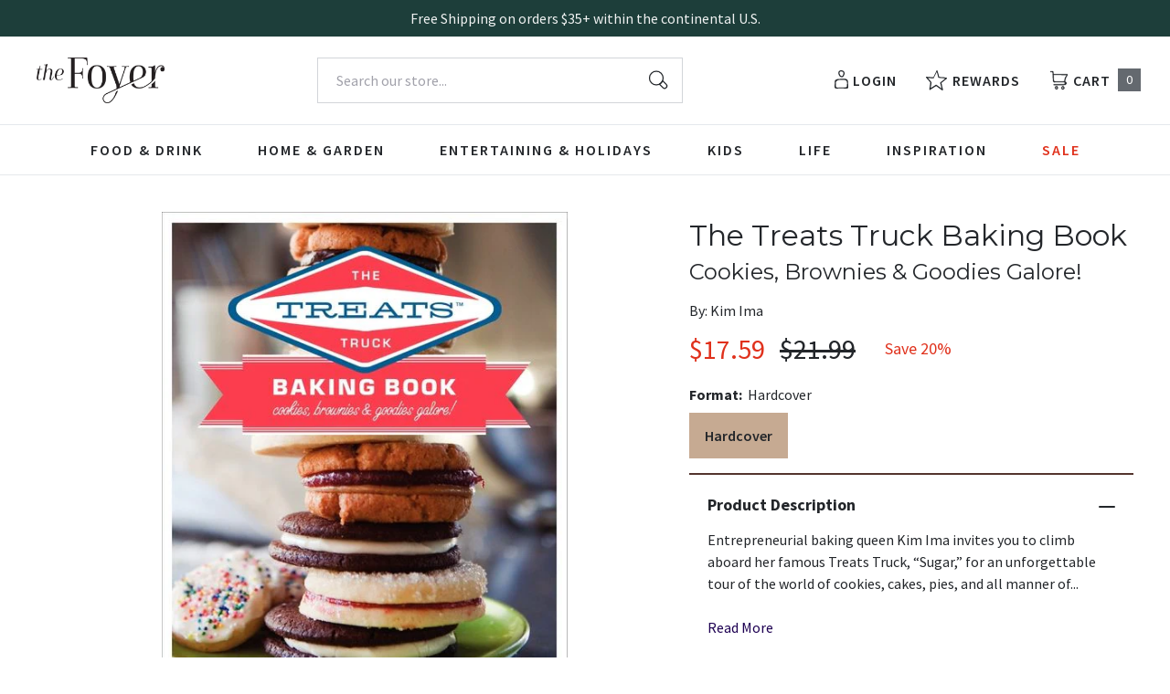

--- FILE ---
content_type: text/html; charset=utf-8
request_url: https://thefoyer.com/products/treats-truck-baking-book-the-cookies-brownies-goodies-galore?view=json
body_size: 2072
content:


{
  "available": false,
  "collections": [{"id":440388321600,"handle":"all-products","title":"All products","updated_at":"2026-01-26T00:06:38-06:00","body_html":"","published_at":"2023-03-15T08:42:15-05:00","sort_order":"best-selling","template_suffix":"","disjunctive":false,"rules":[{"column":"variant_price","relation":"greater_than","condition":"0"}],"published_scope":"web"},{"id":443951120704,"handle":"cookbooks","title":"Cookbooks","updated_at":"2026-01-26T00:06:38-06:00","body_html":"","published_at":"2023-04-21T15:21:13-05:00","sort_order":"manual","template_suffix":"","disjunctive":true,"rules":[{"column":"tag","relation":"equals","condition":"CKB112000"},{"column":"tag","relation":"equals","condition":"CKB101000"},{"column":"tag","relation":"equals","condition":"CKB121000"},{"column":"tag","relation":"equals","condition":"CKB102000"},{"column":"tag","relation":"equals","condition":"CKB079000"},{"column":"tag","relation":"equals","condition":"CKB105000"},{"column":"tag","relation":"equals","condition":"CKB054000"},{"column":"tag","relation":"equals","condition":"CKB061000"},{"column":"tag","relation":"equals","condition":"CKB067000"},{"column":"tag","relation":"equals","condition":"CKB076000"},{"column":"tag","relation":"equals","condition":"CKB095000"},{"column":"tag","relation":"equals","condition":"CKB024000"},{"column":"tag","relation":"equals","condition":"CKB122000"},{"column":"tag","relation":"equals","condition":"CKB004000"},{"column":"tag","relation":"equals","condition":"CKB018000"},{"column":"tag","relation":"equals","condition":"CKB014000"},{"column":"tag","relation":"equals","condition":"CKB021000"},{"column":"tag","relation":"equals","condition":"CKB063000"},{"column":"tag","relation":"equals","condition":"CKB062000"},{"column":"tag","relation":"equals","condition":"CKB018000"},{"column":"tag","relation":"equals","condition":"CKB003000"},{"column":"tag","relation":"equals","condition":"CKB000000"},{"column":"tag","relation":"equals","condition":"CKB079000"},{"column":"tag","relation":"equals","condition":"CKB073000"},{"column":"tag","relation":"equals","condition":"CKB029000"},{"column":"tag","relation":"equals","condition":"CKB086000"},{"column":"tag","relation":"equals","condition":"CKB026000"},{"column":"tag","relation":"equals","condition":"CKB010000"},{"column":"tag","relation":"equals","condition":"CKB070000"},{"column":"tag","relation":"equals","condition":"CKB059000"},{"column":"tag","relation":"equals","condition":"CKB047000"},{"column":"tag","relation":"equals","condition":"CKB004000"},{"column":"tag","relation":"equals","condition":"CKB077000"},{"column":"tag","relation":"equals","condition":"CKB002070"},{"column":"tag","relation":"equals","condition":"CKB002060"},{"column":"tag","relation":"equals","condition":"CKB002000"},{"column":"tag","relation":"equals","condition":"CKB055000"},{"column":"tag","relation":"equals","condition":"CKB034000"},{"column":"tag","relation":"equals","condition":"CKB078000"},{"column":"tag","relation":"equals","condition":"CKB049000"},{"column":"tag","relation":"equals","condition":"CKB056000"},{"column":"tag","relation":"equals","condition":"CKB031000"},{"column":"tag","relation":"equals","condition":"CKB002030"},{"column":"tag","relation":"equals","condition":"CKB002080"},{"column":"tag","relation":"equals","condition":"CKB060000"},{"column":"tag","relation":"equals","condition":"CKB023000"},{"column":"tag","relation":"equals","condition":"CKB005000"}],"published_scope":"web"},{"id":443566129472,"handle":"desserts-baking","title":"Desserts \u0026 Baking","updated_at":"2026-01-26T00:02:07-06:00","body_html":"","published_at":"2023-04-17T11:36:05-05:00","sort_order":"best-selling","template_suffix":"","disjunctive":true,"rules":[{"column":"tag","relation":"equals","condition":"CKB095000"},{"column":"tag","relation":"equals","condition":"CKB024000"},{"column":"tag","relation":"equals","condition":"CKB122000"},{"column":"tag","relation":"equals","condition":"CKB004000"},{"column":"tag","relation":"equals","condition":"CKB018000"},{"column":"tag","relation":"equals","condition":"CKB014000"},{"column":"tag","relation":"equals","condition":"CKB021000"},{"column":"tag","relation":"equals","condition":"CKB063000"},{"column":"tag","relation":"equals","condition":"CKB062000"},{"column":"tag","relation":"equals","condition":"CKB018000"}],"published_scope":"web"}],
  "compare_at_price_max": 2199,
  "compare_at_price_min": 2199,
  "compare_at_price_varies": false,
  "description": "Entrepreneurial baking queen Kim Ima invites you to climb aboard her famous Treats Truck, “Sugar,” for an unforgettable tour of the world of cookies, cakes, pies, and all manner of scrumptious desserts. In \u003cem\u003eThe Treats Truck Baking Book\u003c\/em\u003e, Kim shares dozens of mouthwatering recipes from the remarkable mobile bakery that has taken New York City by storm—while she tells the fascinating story of “Sugar,” her chicly retro, clean-burning repository of deliciousness. This beautifully full-color illustrated cookbook is a sweet treat for home bakers everywhere.\u003cbr\u003e",
  "featured_image": "\/\/thefoyer.com\/cdn\/shop\/products\/9780062065773.jpg?v=1762554051",
  "featured_media": {"alt":"9780062065773","id":33473696104768,"position":1,"preview_image":{"aspect_ratio":0.752,"height":648,"width":487,"src":"\/\/thefoyer.com\/cdn\/shop\/products\/9780062065773.jpg?v=1762554051"},"aspect_ratio":0.752,"height":648,"media_type":"image","src":"\/\/thefoyer.com\/cdn\/shop\/products\/9780062065773.jpg?v=1762554051","width":487},
  "first_available_variant": null,
  "handle": "treats-truck-baking-book-the-cookies-brownies-goodies-galore",
  "has_only_default_variant": false,
  "id": 8242240225600,
  "images": ["\/\/thefoyer.com\/cdn\/shop\/products\/9780062065773.jpg?v=1762554051"],
  "options": ["Format"],
  "options_with_values": [{"name":"Format","position":1,"values":["Hardcover"]}],
  "price": 1759,
  "price_max": 1759,
  "price_min": 1759,
  "price_varies": false,
  "selected_variant": null,
  "selected_or_first_available_variant": {"id":44818231624000,"title":"Hardcover","option1":"Hardcover","option2":null,"option3":null,"sku":"9780062065773","requires_shipping":true,"taxable":true,"featured_image":{"id":41111997382976,"product_id":8242240225600,"position":1,"created_at":"2023-04-20T11:34:46-05:00","updated_at":"2025-11-07T16:20:51-06:00","alt":"9780062065773","width":487,"height":648,"src":"\/\/thefoyer.com\/cdn\/shop\/products\/9780062065773.jpg?v=1762554051","variant_ids":[44818231624000]},"available":false,"name":"The Treats Truck Baking Book: Cookies, Brownies \u0026 Goodies Galore! - Hardcover","public_title":"Hardcover","options":["Hardcover"],"price":1759,"weight":508,"compare_at_price":2199,"inventory_management":"shopify","barcode":"9780062065773","featured_media":{"alt":"9780062065773","id":33473696104768,"position":1,"preview_image":{"aspect_ratio":0.752,"height":648,"width":487,"src":"\/\/thefoyer.com\/cdn\/shop\/products\/9780062065773.jpg?v=1762554051"}},"requires_selling_plan":false,"selling_plan_allocations":[],"quantity_rule":{"min":1,"max":null,"increment":1}},
  "tags": ["Author: Kim Ima","CKB004000","CKB021000","CKB024000","English","Hardcover","Pub Group: William Morrow Cookbooks","William Morrow Cookbooks"],
  "title": "The Treats Truck Baking Book: Cookies, Brownies \u0026 Goodies Galore!",
  "type": "Hardcover",
  "url": "\/products\/treats-truck-baking-book-the-cookies-brownies-goodies-galore",
  "isbn10": null,
  "variants": [{
        "available": false,
        "compare_at_price": 2199,
        "id": 44818231624000,
        "image": "\/\/thefoyer.com\/cdn\/shop\/products\/9780062065773.jpg?v=1762554051",
        "inventory_quantity": 0,
        "option1": "Hardcover",
        "option2": null,
        "option3": null,
        "options": ["Hardcover"],
        "price": 1759,
        "requires_shipping": true,
        "selected": false,
        "title": "Hardcover",
        "url": "\/products\/treats-truck-baking-book-the-cookies-brownies-goodies-galore?variant=44818231624000",
        "sku": "9780062065773",
        "barcode": "9780062065773","weight": "1.12 lb","metafields": {
          "digital": false,
          "publish_date": "11\/01\/2011",
          "promo": false,
          "contributor": "Kim Ima","narrators": false,
          "contributor_bio_short": null,
          "publishdate": "11\/01\/2011",
          "publisher": "William Morrow Cookbooks",
          "series": false,
          "features_and_benefits": false,
          "format": "Hardcover",
          "language": "English", 
          "variant_description": "Entrepreneurial baking queen Kim Ima invites you to climb aboard her famous Treats Truck, \u0026#x201C;Sugar,\u0026#x201D; for an unforgettable tour of the world of cookies, cakes, pies, and all manner of scrumptious desserts. In \u003cem\u003eThe Treats Truck Baking Book\u003c\/em\u003e, Kim shares dozens of mouthwatering recipes from the remarkable mobile bakery that has taken New York City by storm\u0026#x2014;while she tells the fascinating story of \u0026#x201C;Sugar,\u0026#x201D; her chicly retro, clean-burning repository of deliciousness. This beautifully full-color illustrated cookbook is a sweet treat for home bakers everywhere.\u003cbr \/\u003e",
          "variant_description_short": false,
          "isbn13": null,
          "ebook_isbn": null,"case_weight": "0.0 lb","physical_length": 8.0,
          "physical_width": 6.0,
          "physical_thickness": 0,"case_qty": "",
          "lengthunit": "Pages",
          "length": "176",
          "pointsize": null,
          "bulk_pricing_message": "",
          "case_variant_link": null
        }
      }
      
]
}

--- FILE ---
content_type: text/css
request_url: https://thefoyer.com/cdn/shop/t/94/assets/foyer-rebuy-cart.css?v=44530194307039801471768400461
body_size: 762
content:
[data-rebuy-cart-anchor=header] [data-rebuy-cart-header-top] {
  justify-content: flex-end !important;
}

.foyer-body .rebuy-product-title a {
  font-family: "Source Sans Pro", sans-serif !important;
  font-weight: 400 !important;
  font-size: 15px !important;
  line-height: 21px !important;
  letter-spacing: normal !important;
  text-transform: none !important;
  color: inherit !important;
  text-decoration: none !important;
  margin: 0 !important;
}

.foyer-body .rebuy-cart__flyout .rebuy-widget.rebuy-widget .rebuy-product-actions .rebuy-button:before {
  display: none;
}

.foyer-body .rebuy-cart__flyout .rebuy-widget.rebuy-widget .rebuy-product-actions .rebuy-button:after {
  display: none;
}

.foyer-body {
.product-list__index .divider-heading,
.product-list__cart .divider-heading,
.product-list__product .divider-heading,
.product-list__page .divider-heading {
  font-size: 14px !important;
  line-height: 20px !important;
  color: #1D2225 !important;
  font-weight: 600 !important;
  letter-spacing: 2px !important;
  font-family: Mulish, sans-serif; !important;
  text-transform: uppercase !important;
}

.rebuy-widget.widget-type-product .rebuy-product-price,
.rebuy-widget.widget-type-cart .rebuy-product-price {
  font-size: 17px !important;
  line-height: 20px !important;
}

@media screen and (max-width: 1279px) {
  .widget-type-product .rebuy-carousel__arrows,
  .widget-type-cart .rebuy-carousel__arrows {
    display: none !important;
  }    
}

@media screen and (min-width: 1280px) {
  .rebuy-carousel__arrows .rebuy-carousel__arrow--prev,
  .rebuy-widget .rebuy-carousel__arrows .rebuy-carousel__arrow--prev {
    position: absolute !important;
    left: -3.5rem !important;
  }

  .rebuy-carousel__arrows .rebuy-carousel__arrow--next,
  .rebuy-widget .rebuy-carousel__arrows .rebuy-carousel__arrow--next {
    position: absolute !important;
    right: -3.5rem !important;
  }  

  .rebuy-widget .rebuy-carousel__arrows .rebuy-carousel__arrow, 
  .rebuy-widget .flickity-button {
    background-color: #EEF0F2;
    color: #1D2225;
  }

  .rebuy-widget .rebuy-carousel__arrows .rebuy-carousel__arrow:hover, 
  .rebuy-widget .flickity-button:hover {
    background-color: #596A73;
    color: #ffffff;
  }

  .rebuy-widget .rebuy-carousel__arrows .rebuy-carousel__arrow:hover:not(:disabled) svg {
    fill: #ffffff;
  }

  .rebuy-widget .rebuy-carousel__arrows .rebuy-carousel__arrow svg {
    fill: #1D2225;
    width: 14px;
    height: 14px;
  }

  #rebuy-cart button#rebuy-cart-close {
    margin-top: -46px;
  }

  #rebuy-cart #rebuy-cart-title {
    font-size: 28px;
  }

  #rebuy-cart [data-rebuy-cart-anchor=header] [data-rebuy-cart-header-top] {
    padding: 20px 16px;
  }
}

.rebuy-widget .rebuy-carousel__pagination .rebuy-carousel__page {
  height: 0.5rem !important;
  width: 0.5rem !important;
  margin-left: 0.875rem !important;
  margin-right: 0.875rem !important;
  border-radius: 9999px !important;
}

[data-rebuy-cart-anchor=header] {
  padding-top: 20px;
}

#rebuy-cart-title {
  text-transform: capitalize;
  font-size: 26px;
  line-height: 30px;
  text-align: center;
  margin-left: auto;
  margin-right: auto;
}

.rebuy-cart__flyout-empty-cart a {
  background-color: #1D2225;
  border-color: #1D2225;
  color: white;
  font-family: Mulish, sans-serif; !important;
  font-size: 14px !important;
  line-height: 17px !important;
  font-weight: 700 !important;
  letter-spacing: 2px;
  text-transform: uppercase;
}

.rebuy-cart__flyout-empty-cart a:hover {
  background-color: #008299;
  border-color: #008299;
  color:  white;
  text-decoration: none;
}

.rebuy-cart__flyout-empty-cart a:focus,
.rebuy-cart__flyout-empty-cart a:active {
  color:  white;
}

.rebuy-product-price .compare-at,
[data-rebuy-component=cart-subtotal].rebuy-cart__flyout-subtotal-compare-amount, 
[data-rebuy-component=cart-subtotal] .rebuy-cart__flyout-subtotal-compare-amount {
  color: #596A73 !important;
  font-weight: 400 !important;
  margin-left: 0 !important;
}

.rebuy-cart__flyout-item-price .rebuy-money.compare-at, 
[data-rebuy-component="cart-items"] .rebuy-cart__flyout-item-price .rebuy-money.compare-at {
  color: #596A73 !important;
  font-weight: 400 !important;
  margin-left: 4px !important;
}

[data-rebuy-component="cross-sell-widget"] .primary-title {
  line-height: 22px !important;
  font-weight: 500 !important;
  position: relative;
  text-transform: capitalize;
  font-size: 20px !important;
}

@media screen and (max-width: 1279px) {
  [data-rebuy-component="cross-sell-widget"] .primary-title {
    font-size: 20px !important;
  }

  .rebuy-cart__flyout [data-rebuy-component="cross-sell-widget"] .primary-title {
    padding-top: 24px !important;
  }
}

.rebuy-cart__flyout [data-rebuy-component="cross-sell-widget"] .rebuy-button {
  background-color: #1E0052;
  background-image: none;
  border-color: #1E0052;
  font-size: 14px !important;
  line-height: 16px !important;
  border-radius: 4px !important;
  padding: 5px 5px !important;
}

.rebuy-cart__flyout [data-rebuy-component="cross-sell-widget"] .rebuy-button:hover {
  background-color: #A13D106;
  border-color: #A13D106;
}

.rebuy-cart__flyout .rebuy-money span {
  font-weight: 500;
  font-size: 15px;
}

.rebuy-cart__flyout .rebuy-cart__flyout-item-media,
.rebuy-cart__flyout [data-rebuy-component=cart-items] .rebuy-cart__flyout-item-media img,
.rebuy-cart__flyout [data-rebuy-component="cross-sell-widget"] .rebuy-product-media {
  width: 70px !important;
  height: 100% !important;
}

.rebuy-widget .rebuy-product-block .rebuy-product-info .rebuy-product-title.clickable,
.rebuy-cart__flyout [data-rebuy-component=cart-items] .rebuy-cart__flyout-item-product-title {
  font-family: Montserrat, sans-serif !important;
  font-weight: 600;
  font-size: 15px;
}

.rebuy-cart__flyout [data-rebuy-component="cross-sell-widget"] .rebuy-product-title.clickable {
  font-family: Mulish, sans-serif; !important;
  font-weight: 600 !important;
  font-size: 14px !important;
}

.rebuy-cart__flyout [data-rebuy-component="cross-sell-widget"] .rebuy-product-media a {
    min-height: 115px !important;
}

.rebuy-select, 
.rebuy-widget .rebuy-select, select.rebuy-select, 
.rebuy-widget select.rebuy-select {
  border-radius: 4px !important;
  color: #1D2225 !important;
}

.rebuy-cart__flyout .rebuy-cart__checkout-button span {
  display: inline-block;
  font-family: Mulish, sans-serif;
  font-weight: 700;
  letter-spacing: 2px;
  text-align: center;
  text-transform: uppercase;
  color: #ffffff;
  text-decoration: none;
  font-size: 14px !important;
  line-height: 16px !important;
}

.rebuy-cart__flyout .rebuy-cart__checkout-button,
.rebuy-cart__flyout .rebuy-widget.rebuy-widget .rebuy-button {
  display: inline-block;
  font-family: Mulish, sans-serif;
  letter-spacing: 2px;
  text-align: center;
  text-transform: uppercase;
  transition-timing-function: ease-in-out;
  transition-duration: 300ms;
  white-space: nowrap;
  background-color: #1E0052;
  color: #ffffff;
  border-width: 2px;
  border-color: #1E0052;
  text-decoration: none;

  &:hover {
  background-color: #A13D106 !important;
  border-color: #A13D106 !important;
  color: #ffffff !important;
  }

  &:hover,
  &:focus {
      text-decoration: none;
      color: #ffffff;
  }
}


.rebuy-cart__flyout .rebuy-cart__checkout-button {
  display: inline-block;
  font-family: Mulish, sans-serif;
  font-weight: 700;
  letter-spacing: 2px;
  text-align: center;
  text-transform: uppercase;
  transition-timing-function: ease-in-out;
  transition-duration: 300ms;
  white-space: nowrap;
  background-color: #1E0052;
  color: #ffffff;
  border-width: 2px;
  border-color: #1E0052;
  text-decoration: none;
  padding: 1rem;
  font-size: 14px !important;
  line-height: 16px !important;
  border-radius: 4px !important;
  font-size: 14px !important;
  line-height: 16px !important;

  &:hover {
  background-color: #A13D106 !important;
  border-color: #A13D106 !important;
  color: #ffffff !important;
  }

  &:hover,
  &:focus {
      text-decoration: none;
      color: #ffffff;
  }
}

[data-rebuy-component="progress-bar"] .rebuy-cart__progress-bar-meter-fill {
  background-color: #1D2225 !important;
}

[data-rebuy-component=progress-bar] .rebuy-cart__progress-bar-meter {
  background-color: #DFE4E7 !important;
}

#rebuy-cart.has-items [data-rebuy-cart-anchor=footer] {
  padding-top: 16px;
  padding-bottom: 16px;
  border-top: 1px solid #DFE4E7 !important;
}

.rebuy-widget.rebuy-widget.widget-type-product .rebuy-product-review .rebuy-star-rating-foreground {
  filter: none !important;
}

@media screen and (max-width: 536px) {
  .rebuy-widget.rebuy-widget.widget-type-product .rebuy-product-grid.medium-carousel {
    padding-bottom: 40px !important;
  }

  .product-list__index {
    margin-top: 2rem !important;
  }
}

.rebuy-cart__flyout [data-rebuy-component=cart-items] {
  padding: 0 0;
}

.rebuy-cart__flyout [data-rebuy-component="cross-sell-widget"],
.rebuy-cart__flyout [data-rebuy-cart-scroll-area] {
  background-color: #EEF0F2 !important;
}

.rebuy-cart__flyout,
.rebuy-cart__flyout [data-rebuy-cart-anchor="body"] {
  gap: 0 !important;
}

.rebuy-cart__flyout [data-rebuy-component=progress-bar] {
  padding: 14px 16px 20px 16px !important;
  border-top: 1px solid #DFE4E7 !important;
  border-bottom: 1px solid #DFE4E7 !important;
}

.rebuy-cart__flyout [data-rebuy-component=cart-items] .rebuy-cart__flyout-item-quantity-widget {
  padding: 8px 0 !important;
}

.rebuy-cart__flyout-item-quantity-widget-label, [data-rebuy-component="cart-items"] .rebuy-cart__flyout-item-quantity-widget-label {
  border-color: transparent !important;
}

.rebuy-cart__flyout [data-rebuy-component=cart-items] .rebuy-cart__flyout-item-quantity-widget-button {
  font-size: 16px !important;
}

.rebuy-cart__flyout [data-rebuy-component=cart-items] .rebuy-cart__flyout-item-quantity-widget-label {
  font-weight: normal !important;
  font-size: 16px !important;
}

.rebuy-cart__flyout [data-rebuy-component=cart-items]>ul {
  gap: 0;
  margin: 0;
}

.rebuy-cart__flyout [data-rebuy-component=cart-items] .rebuy-cart__flyout-item {
  padding: 24px 16px;
  border-bottom: 1px solid #DFE4E7 !important;
}

.rebuy-cart__flyout [data-rebuy-component="cross-sell-widget"] .rebuy-product-options {
  margin: -18px 0 24px 0 !important;
}
}

--- FILE ---
content_type: text/css
request_url: https://thefoyer.com/cdn/shop/t/94/assets/algolia-custom.scss.css?v=170469851332780509961750179984
body_size: 5191
content:
body.ais-facets-filters__shown{height:100%;overflow:hidden}body .aa-input:not([type=radio]):not([type=checkbox]){-webkit-appearance:none;padding-top:12px;padding-bottom:12px}.epic-body body .aa-input:not([type=radio]):not([type=checkbox]){padding-left:20px!important}body .aa-input:not([type=radio]):not([type=checkbox])::-webkit-search-cancel-button{display:none}#algolia-page{margin-bottom:64px;padding-left:24px;padding-right:24px}#algolia-page .ais-page{display:flex}#algolia-page .ais-facets{width:220px;margin-right:23px;padding-right:0}#algolia-page .ais-block{width:auto;float:none;flex:1}#algolia-page .ais-sortby-button{display:none}@media screen and (max-width: 1024px){#algolia-page .ais-page{flex-direction:column}#algolia-page .ais-top-buttons{margin-left:-24px;margin-right:-24px;display:grid;grid-template-columns:repeat(2,1fr);border-bottom:solid 1px #e5e8ec}#algolia-page .ais-top-buttons.spacer:before{content:"";height:var(--spacerHeight, 0);background:transparent;z-index:-1;display:inline-block}#algolia-page .ais-facets-button{display:block;margin:0;border:0;padding:20px;text-transform:uppercase;color:#000;font-weight:600;letter-spacing:2px;line-height:20px;text-align:center;cursor:pointer;border-right:solid 1px #e5e8ec}.epic-body #algolia-page .ais-facets-button{font-size:13px!important}#algolia-page .ais-sortby-button{display:block;padding:10px 24px}#algolia-page .ais-sortby-button .ais-SortBy{width:100%;height:100%}#algolia-page .ais-sortby-button .ais-SortBy-select{width:100%;height:100%;border:none;outline:none;background-position:center right 0px}#algolia-page .ais-facets{display:flex;flex-direction:column;position:fixed;top:0;right:-100%;width:100%;height:100%;z-index:999999;margin:0;background-color:#fff;overflow:hidden;transition:transform .2s linear}#algolia-page .ais-facets.ais-facets__shown{transform:translate(-100%)}#algolia-page .ais-facets__inner{flex:1;padding:24px;overflow-y:auto}#algolia-page .ais-block{margin-top:20px}}#algolia-page .ais-block>.ais-input{display:none}#algolia-page .ais-stats--nb-results{font-weight:400}#algolia-page .ais-search-header{display:flex;align-items:center;justify-content:space-between;margin-top:0;background-color:transparent;padding:0}#algolia-page .ais-search-header:after{content:none;display:none}#algolia-page .ais-search-header .ais-Stats{font-size:16px;line-height:24px}.foyer-body #algolia-page .ais-search-header{margin-bottom:30px}#algolia-page .ais-change-display{display:none}#algolia-page .ais-sort{color:#23262a;font-weight:700}#algolia-page .ais-sort .ais-sort-orders-container{margin-left:16px}#algolia-page .ais-sort .ais-SortBy-select{min-width:250px;padding:8px 40px 8px 16px;border:solid 1px #d2d5d9;height:auto;background-image:url([data-uri]);background-size:12px 12px;color:#64696f;font-size:16px;line-height:24px}@media screen and (max-width: 1024px){#algolia-page .ais-search-header .ais-sort{display:none}}#algolia-page .ais-current-refined-values--header{font-family:CrimsonText,serif;font-size:24px;color:#23262a;background-color:transparent;border:none;text-transform:none;padding:0;margin-bottom:16px}.epic-body #algolia-page .ais-current-refined-values--header{font-family:Karma,sans-serif;color:#1d2225;font-weight:500;font-size:22px}#algolia-page .ais-facets__close{display:none}#algolia-page .ais-clear-refinements-container{top:6px}#algolia-page .ais-ClearRefinements-button{font-size:14px;color:#7b2e4f}.epic-body #algolia-page .ais-ClearRefinements-button{color:#056eb1}#algolia-page .ais-RefinementList-list{max-height:350px;overflow:auto}#algolia-page .ais-current-refined-values{border:none;padding:0;margin-top:20px}#algolia-page .ais-current-refined-values--item{margin-top:8px}#algolia-page .ais-current-refined-values--item:first-child{margin-top:0}#algolia-page .ais-current-refined-values--link{background-color:#64696f;margin:0;color:#fff;font-weight:400;border:none}.foyer-body #algolia-page .ais-current-refined-values--link{background-color:#c6aa92}.epic-body #algolia-page .ais-current-refined-values--link{background-color:#eef0f2;color:#1d2225;font-weight:400!important}.foyer-body #algolia-page .ais-current-refined-values--link svg path{fill:#23262a}.epic-body #algolia-page .ais-current-refined-values--link svg path{fill:#1d2225}#algolia-page .ais-page .ais-current-refined-values--link:hover>div{text-decoration:none}#algolia-page .ais-current-refined-values--link b{font-weight:400;font-size:14px;line-height:20px}#algolia-page .ais-current-refined-values--item__close{display:inline-block;color:#fff;width:20px;vertical-align:middle;margin:9px 8px}#algolia-page .ais-current-refined-values--link:before{content:none;display:none}#algolia-page .ais-current-refined-values--link>div{background-color:transparent;color:#fff;font-size:12px}.foyer-body #algolia-page .ais-current-refined-values--link>div{color:#23262a}.epic-body #algolia-page .ais-current-refined-values--link>div{color:#1d2225}#algolia-page .ais-current-refined-values--link .ais-current-refined-values--label{font-size:14px;line-height:20px;font-weight:400}#algolia-page .ais-facet-item{border-top:solid 1px #e5e8ec}#algolia-page .ais-facet-item .ais-RefinementList-item--selected,#algolia-page .ais-facet-item .ais-facet--item:hover{margin-left:0;padding-left:0;padding-right:0;border-left:none;font-weight:400}#algolia-page .ais-facet-item .ais-facet--header{display:flex;align-items:center;justify-content:space-between;background-color:transparent;color:#23262a;padding:16px 0;border:none;cursor:pointer;font-size:14px;line-height:22px;letter-spacing:2px;font-weight:600}#algolia-page .ais-facet-item .ais-facet--header-icon{display:inline-block;width:14px}#algolia-page .ais-facet-item .ais-facet--header__collapse,#algolia-page .ais-facet-item .ais-facet-container{display:none}#algolia-page .ais-facet-item.opened .ais-facet-container{display:block}#algolia-page .ais-facet-item.opened .ais-facet--header__expand{display:none}#algolia-page .ais-facet-item.opened .ais-facet--header__collapse{display:inline-block}#algolia-page .ais-facet-item[class~="ais-facet-meta.global.pointsize"]:has(.ais-RangeSlider--disabled){display:none!important}.epic-body #algolia-page .ais-facet-item[class~=".ais-facet-options.color"],.epic-body #algolia-page .ais-facet-item[class~=".ais-facet-options.thumb_index"]{display:none!important}#algolia-page .ais-facet-item .ais-RangeSlider,#algolia-page .ais-facet-item .ais-RefinementList{border:none;padding:0}#algolia-page .ais-facet-item .ais-RangeSlider .rheostat-horizontal{margin-bottom:35px}#algolia-page .ais-facet-item .ais-RangeSlider .rheostat-background{height:2px;border:none;background-color:#e5e8ec}#algolia-page .ais-facet-item .ais-RangeSlider .rheostat-handle{background-color:#64696f;border:none;width:10px;height:10px;transform:translate(-50%,calc(-50% - 1px))}.epic-body #algolia-page .ais-facet-item .ais-RangeSlider .rheostat-handle{background-color:#eef0f2}#algolia-page .ais-facet-item .ais-RangeSlider .rheostat-handle.rheostat-handle-lower .rheostat-tooltip{left:-50%}#algolia-page .ais-facet-item .ais-RangeSlider .rheostat-handle.rheostat-handle-upper .rheostat-tooltip{left:150%}#algolia-page .ais-facet-item .ais-RangeSlider .rheostat-value,#algolia-page .ais-facet-item .ais-RangeSlider .rheostat-tooltip{color:#23262a;display:flex;font-size:12px;font-weight:600}#algolia-page .ais-facet-item .ais-RangeSlider .rheostat-handle:hover .rheostat-tooltip{display:flex}#algolia-page .ais-facet-item .ais-RangeSlider .rheostat-value:after,#algolia-page .ais-facet-item .ais-RangeSlider .rheostat-tooltip:after{content:"pt";display:block}#algolia-page .ais-facet-item .ais-RangeSlider .rheostat-progress{background-color:#64696f;height:2px;top:0}.epic-body #algolia-page .ais-facet-item .ais-RangeSlider .rheostat-progress{background-color:#eef0f2}#algolia-page .ais-facet-item .ais-RangeSlider .rheostat-marker-large,#algolia-page .ais-facet-item .ais-RangeSlider .rheostat-marker-horizontal{background:none;height:0}#algolia-page .ais-facet-item .rheostat-marker-large{display:none}#algolia-page .ais-facet-item .rheostat-progress+.rheostat-marker-large,#algolia-page .ais-facet-item .rheostat-marker-large:last-of-type{display:block}#algolia-page .ais-facet-item .ais-RefinementList-label{font-size:18px;line-height:28px}.epic-body #algolia-page .ais-facet-item .ais-RefinementList-label{font-size:17px;line-height:24px;display:flex;align-items:flex-start;margin-bottom:1px;text-wrap:wrap}#algolia-page .ais-facet-item .ais-RefinementList-label .ais-facet--checkbox__custom{display:inline-block;position:relative;width:16px;height:16px;border:solid 1px #d2d5d9;margin-right:12px}.epic-body #algolia-page .ais-facet-item .ais-RefinementList-label .ais-facet--checkbox__custom{border:solid 1px #A0AEB6;border-radius:4px;min-width:16px;margin-top:4px}#algolia-page .ais-facet-item .ais-RefinementList-label .ais-facet--checkbox{display:none}#algolia-page .ais-facet-item .ais-RefinementList-label .ais-facet--checkbox:checked+.ais-facet--checkbox__custom{background-color:#64696f;border-color:#64696f}#algolia-page .ais-facet-item .ais-RefinementList-label .ais-facet--checkbox:checked+.ais-facet--checkbox__custom:after{content:"\f00c";font-family:FontAwesome;color:#fff;font-size:10px;font-weight:400;position:absolute;left:2px;top:2px}.foyer-body #algolia-page .ais-facet-item .ais-RefinementList-label .ais-facet--checkbox:checked+.ais-facet--checkbox__custom{background-color:#1e0052;border-color:#1e0052}.epic-body #algolia-page .ais-facet-item .ais-RefinementList-label .ais-facet--checkbox:checked+.ais-facet--checkbox__custom{background-color:#008299;border-color:#008299}#algolia-page .ais-color-swatch{display:inline-block;width:30px;height:30px;border-radius:50%;background-size:cover;background-position:center center}#algolia-page [class*="ais-facet-options.color-container"] .ais-RefinementList-list .ais-facet--item{display:inline-block;width:auto;padding:6px}#algolia-page .ais-RatingMenu-item{margin-top:6px}#algolia-page .ais-RatingMenu-link{display:flex;align-items:center}#algolia-page .ais-RatingMenu-link .ais-RatingMenu-starIcon{color:#f29a34;fill:#f29a34;width:16px;height:16px;margin-left:4px}.cs-body #algolia-page .ais-RatingMenu-link .ais-RatingMenu-starIcon{color:#eea313!important;fill:#eea313!important}.foyer-body #algolia-page .ais-RatingMenu-link .ais-RatingMenu-starIcon{color:#1e0052;fill:#1e0052}#algolia-page .ais-RatingMenu-link .ais-RatingMenu-label{margin-left:8px}#algolia-page .ais-RefinementList-showMore{margin-top:20px;font-size:14px;color:#7b2e4f}#algolia-page .ais-RefinementList-showMore:hover{text-decoration:underline}#algolia-page .ais-RefinementList-showMore:disabled{display:none}.epic-body #algolia-page .ais-RefinementList-showMore{color:#056eb1}@media screen and (max-width: 1024px){#algolia-page .ais-current-refined-values--header{font-size:20px;text-align:center;position:relative}#algolia-page .ais-facets--header__close{display:inline-block;width:20px;position:absolute;right:0;top:4px}#algolia-page .ais-facets--footer__close{display:flex;align-items:center;justify-content:center;width:100%;height:60px;background-color:#23262a;color:#fff;text-transform:uppercase}#algolia-page .ais-clear-refinements-container{position:static;margin-top:18px;text-align:center}#algolia-page .ais-facet-item{margin-left:-24px;margin-right:-24px;padding-left:24px;padding-right:24px}}#algolia-page .ais-hits-container .ais-Hits-list{display:grid;grid-template-columns:repeat(3,minmax(0,1fr));grid-gap:24px}#algolia-page .ais-hits-container .ais-Hits-item{position:relative}#algolia-page .ais-hits-container .ais-hit{position:relative;width:100%;height:100%;float:none;padding:30px 0 60px;margin:0;border:none}#algolia-page .ais-hits-container .ais-hit--picture{display:block;width:100%;position:static;padding-bottom:150%;margin:0;background-size:contain}#algolia-page .ais-hits-container .ais-hit--details{margin-top:0;text-align:left}#algolia-page .ais-hits-container .ais-hit--details>*{white-space:normal;overflow:visible;text-overflow:unset;text-align:left}#algolia-page .ais-hits-container .ais-hit--link:hover,#algolia-page .ais-hits-container .ais-hit--link:focus,#algolia-page .ais-hits-container .ais-hit--link:active{text-decoration:none;outline:none}#algolia-page .ais-hits-container .ais-hit--title{margin-top:20px;font-family:CrimsonText,serif;font-size:18px;color:#23262a;line-height:24px;text-decoration:none;text-align:left}.foyer-body #algolia-page .ais-hits-container .ais-hit--title{font-family:Montserrat,sans-serif;font-size:16px}.epic-body #algolia-page .ais-hits-container .ais-hit--title{font-family:Figtree,sans-serif;color:#1d2225;font-weight:400!important;font-size:17px!important}#algolia-page .ais-hits-container .ais-hit--subtitle{display:inline-block;margin-top:11px;color:#64696f;font-size:14px;border-bottom:none;width:auto;line-height:11px}.cs-body #algolia-page .ais-hits-container .ais-hit--subtitle,.foyer-body #algolia-page .ais-hits-container .ais-hit--subtitle{line-height:inherit;color:#535554}.epic-body #algolia-page .ais-hits-container .ais-hit--subtitle{line-height:inherit;color:#1d2225;font-weight:400!important;font-size:14px!important}#algolia-page .ais-hits-container .ais-hit--price{margin-top:12px;font-size:18px;font-weight:600;color:#23262a}.epic-body #algolia-page .ais-hits-container .ais-hit--price{color:#1d2225;font-size:17px!important}#algolia-page .ais-hits-container .ais-hit--price .ais-hit--price-sale{color:#e0311c;margin-right:12px}.epic-body #algolia-page .ais-hits-container .ais-hit--price .ais-hit--price-sale{color:#bb2935;font-weight:500;font-size:17px!important}#algolia-page .ais-hits-container .ais-hit--price .ais-hit--price-striked{color:#64696f}.epic-body #algolia-page .ais-hits-container .ais-hit--price .ais-hit--price-striked{font-weight:500;font-size:17px!important}#algolia-page .ais-hits-container .ais-hit--price-savings{color:#e0311c;font-weight:400;float:right;margin-top:4px}.cs-body #algolia-page .ais-hits-container .ais-hit--price-savings{margin-top:3px}.epic-body #algolia-page .ais-hits-container .ais-hit--price-savings{color:#bb2935;font-size:17px!important}#algolia-page .ais-hits-container .yotpo.bottomLine{margin-top:16px}#algolia-page .ais-hits-container .yotpo-bottomline{display:flex;align-items:center}#algolia-page .ais-hits-container .yotpo-bottomline .yotpo-stars{margin-right:8px}#algolia-page .ais-hits-container .yotpo-bottomline .yotpo-stars+a{text-decoration:underline!important;font-family:SourceSansPro,sans-serif;font-size:12px!important;color:#64696f!important}.cs-body #algolia-page .ais-hits-container .yotpo-bottomline .yotpo-stars+a{font-family:Mulish,sans-serif!important}@media screen and (max-width: 768px){.cs-body #algolia-page .ais-hits-container .yotpo-bottomline .yotpo-stars+a{font-size:11px!important}}.epic-body #algolia-page .ais-hits-container .yotpo-bottomline .yotpo-stars+a{font-family:Figtree,sans-serif;color:#056eb1}#algolia-page .ais-hits-container .yotpo-bottomline .yotpo-stars+a:hover{color:#23262a!important}.epic-body #algolia-page .ais-hits-container .yotpo-bottomline .yotpo-stars+a:hover{color:#056eb1}#algolia-page .ais-hits-container .yotpo-bottomline .yotpo-stars .yotpo-icon.rating-star{color:#f29a34}.cs-body #algolia-page .ais-hits-container .yotpo-bottomline .yotpo-stars .yotpo-icon.rating-star{color:#eea313!important}.foyer-body #algolia-page .ais-hits-container .yotpo-bottomline .yotpo-stars .yotpo-icon.rating-star{color:#1e0052}#algolia-page .ais-hits-container .ais-hit--swatches-list{margin-top:12px}#algolia-page .ais-hits-container .ais-hit--swatch{position:relative;-webkit-appearance:none;width:16px;height:16px;background-color:transparent;padding:4px;margin:6px}#algolia-page .ais-hits-container .ais-hit--swatch:after{content:"";display:block;border:1px solid #d2d5d9;border-radius:100%;position:absolute;width:24px;height:24px;left:-4px;top:-4px}#algolia-page .ais-hits-container .ais-hit--swatch.selected{border-color:#000}#algolia-page .ais-hits-container .ais-hit--swatch.selected:focus{border-style:solid}#algolia-page .ais-hits-container .ais-hit--swatch:focus{outline:none;border-color:#000;border-style:dotted}#algolia-page .ais-hits-container .ais-hit--swatch:active{border-style:solid}#algolia-page .ais-hits-container .ais-hit-swatches--more{-webkit-appearance:none;background:none;padding:0;border:0;text-decoration:underline;font-size:12px}#algolia-page .ais-hits-container .ais-hit-swatches--more:hover,#algolia-page .ais-hits-container .ais-hit-swatches--more:focus{outline:none;color:#000}#algolia-page .ais-hits-container .ais-hit--digital-badges{display:flex;align-items:center;justify-content:center;position:absolute;right:10px;top:40px;width:47px;height:47px;padding:10px;border:1px solid #23262a;background-color:#fff9;border-radius:100%}.epic-body #algolia-page .ais-hits-container .ais-hit--digital-badges{display:none!important}#algolia-page .ais-hits-container .ais-hit--sale-badge{position:absolute;top:0;min-height:30px;display:flex;padding:5px 22px;align-items:center;justify-content:center;color:#fff;text-transform:uppercase;font-weight:700;letter-spacing:2px;font-size:14px;background-color:#e0311c}.cs-body #algolia-page .ais-hits-container .ais-hit--sale-badge{background-color:#c6302a;text-transform:capitalize;letter-spacing:.5px}.foyer-body #algolia-page .ais-hits-container .ais-hit--sale-badge{background-color:#1e0052}@media screen and (max-width: 1024px){.foyer-body #algolia-page .ais-hits-container .ais-hit--sale-badge{padding:5px 12px}}.epic-body #algolia-page .ais-hits-container .ais-hit--sale-badge{display:none!important}#algolia-page .ais-hits-container .ais-hit--sale-badge:after{content:"";width:0;height:0;border-left:0;border-right:42px solid transparent;border-top:20px solid #c91e0a;position:absolute;top:100%;left:0}.cs-body #algolia-page .ais-hits-container .ais-hit--sale-badge:after{border-top-color:#c6302a}.foyer-body #algolia-page .ais-hits-container .ais-hit--sale-badge:after{border-top-color:#1e0052}#algolia-page .ais-hits-container .ais-hit--sale-badge.bestseller{background-color:#b2c952;color:#23262a}.cs-body #algolia-page .ais-hits-container .ais-hit--sale-badge.bestseller{background-color:#32808b;color:#fff}.foyer-body #algolia-page .ais-hits-container .ais-hit--sale-badge.bestseller{background-color:#1d3e3a;color:#fff}.epic-body #algolia-page .ais-hits-container .ais-hit--sale-badge.bestseller{display:none!important}#algolia-page .ais-hits-container .ais-hit--sale-badge.bestseller:after{border-top:20px solid #a2b846}.cs-body #algolia-page .ais-hits-container .ais-hit--sale-badge.bestseller:after{border-top-color:#32808b}.foyer-body #algolia-page .ais-hits-container .ais-hit--sale-badge.bestseller:after{border-top-color:#1d3e3a}#algolia-page .ais-hits-container .ais-hit--sale-badge.new{background-color:#f29a34;color:#23262a}.cs-body #algolia-page .ais-hits-container .ais-hit--sale-badge.new{background-color:#9fd1ac}.foyer-body #algolia-page .ais-hits-container .ais-hit--sale-badge.new{background-color:#728756;color:#fff}.epic-body #algolia-page .ais-hits-container .ais-hit--sale-badge.new{display:none!important}#algolia-page .ais-hits-container .ais-hit--sale-badge.new:after{border-top:20px solid #e1871e}.cs-body #algolia-page .ais-hits-container .ais-hit--sale-badge.new:after{border-top-color:#9fd1ac}.foyer-body #algolia-page .ais-hits-container .ais-hit--sale-badge.new:after{border-top-color:#728756}#algolia-page .ais-hits-container .ais-hit--btn{display:inline-block;border:none;white-space:nowrap;padding:1rem;text-align:center;font-size:14px;line-height:normal;font-weight:600;text-transform:uppercase;letter-spacing:2px;transition-duration:.3s;transition-timing-function:cubic-bezier(.4,0,.2,1);background-image:linear-gradient(270deg,#e0311c,#95375e,#95375e);color:#fff;background-size:200% 100%;transition-property:background-position;position:absolute;bottom:0;left:0;width:100%}.cs-body #algolia-page .ais-hits-container .ais-hit--btn{border-radius:.125rem;border-width:2px;border-color:#bd5728;background-color:#bd5728;background-image:none;color:#fff;outline:2px solid #bd5728;outline-offset:0;font-family:Mulish,sans-serif;text-transform:none;letter-spacing:.5px}.cs-body #algolia-page .ais-hits-container .ais-hit--btn:hover{background-color:#a13d10;border-color:#a13d10;outline:white;transition-property:background-color;outline-offset:-4px;border-radius:3px;outline:2px solid #fff}.foyer-body #algolia-page .ais-hits-container .ais-hit--btn{background-image:none;background-color:#1d3e3a;color:#fff;border:6px solid #1D3E3A;transition-property:all;padding:0 1rem}.foyer-body #algolia-page .ais-hits-container .ais-hit--btn span{font-size:.75rem;line-height:1.875rem}.foyer-body #algolia-page .ais-hits-container .ais-hit--btn:hover{border-color:initial}.epic-body #algolia-page .ais-hits-container .ais-hit--btn{background-image:none;background-color:#1d2225;color:#fff;border:6px solid #1D2225;transition-property:all;padding:0 1rem;font-family:Figtree,sans-serif}.epic-body #algolia-page .ais-hits-container .ais-hit--btn span{font-size:.75rem;line-height:1.875rem}.epic-body #algolia-page .ais-hits-container .ais-hit--btn:hover{border-color:#008299;background-color:#008299}@media screen and (max-width: 1024px){#algolia-page .ais-hits-container .ais-Hits-list{grid-template-columns:repeat(3,minmax(0,1fr));grid-gap:20px}}@media screen and (max-width: 768px){#algolia-page .ais-hits-container .ais-Hits-list{grid-template-columns:repeat(2,minmax(0,1fr))}#algolia-page .ais-hits-container .ais-hit--price-savings{display:none}}#algolia-page .ais-highlight{background:#f1ca42;font-size:inherit;font-weight:inherit}#algolia-page .ais-highlight:before{display:none}#algolia-page .ais-pagination-container{margin-top:48px}#algolia-page .ais-Pagination-list{display:flex;align-items:center;justify-content:center;margin-left:-10px;margin-right:-10px}#algolia-page .ais-Pagination-list .ais-Pagination-item{border:none;margin:0 10px}#algolia-page .ais-Pagination-list .ais-Pagination-item .ais-Pagination-link{position:relative;padding-bottom:20px;padding-left:10px;padding-right:10px;width:auto;letter-spacing:2px;font-weight:600;color:#64696f}.epic-body #algolia-page .ais-Pagination-list .ais-Pagination-item .ais-Pagination-link{color:#1d2225}#algolia-page .ais-Pagination-list .ais-Pagination-item .ais-Pagination-link:hover,#algolia-page .ais-Pagination-list .ais-Pagination-item .ais-Pagination-link:focus,#algolia-page .ais-Pagination-list .ais-Pagination-item .ais-Pagination-link:active{text-decoration:none;color:#23262a}.epic-body #algolia-page .ais-Pagination-list .ais-Pagination-item .ais-Pagination-link:hover,.epic-body #algolia-page .ais-Pagination-list .ais-Pagination-item .ais-Pagination-link:focus,.epic-body #algolia-page .ais-Pagination-list .ais-Pagination-item .ais-Pagination-link:active{color:#056eb1}#algolia-page .ais-Pagination-list .ais-Pagination-item .ais-Pagination-link:hover:after,#algolia-page .ais-Pagination-list .ais-Pagination-item .ais-Pagination-link:focus:after,#algolia-page .ais-Pagination-list .ais-Pagination-item .ais-Pagination-link:active:after{content:"";display:block;position:absolute;width:100%;height:4px;left:0;bottom:0;background:linear-gradient(270deg,#f3ca32,#89bda4)}.cs-body #algolia-page .ais-Pagination-list .ais-Pagination-item .ais-Pagination-link:hover:after,.cs-body #algolia-page .ais-Pagination-list .ais-Pagination-item .ais-Pagination-link:focus:after,.cs-body #algolia-page .ais-Pagination-list .ais-Pagination-item .ais-Pagination-link:active:after{background:#1a5b64}.foyer-body #algolia-page .ais-Pagination-list .ais-Pagination-item .ais-Pagination-link:hover:after,.foyer-body #algolia-page .ais-Pagination-list .ais-Pagination-item .ais-Pagination-link:focus:after,.foyer-body #algolia-page .ais-Pagination-list .ais-Pagination-item .ais-Pagination-link:active:after{background:#1e0052}.epic-body #algolia-page .ais-Pagination-list .ais-Pagination-item .ais-Pagination-link:hover:after,.epic-body #algolia-page .ais-Pagination-list .ais-Pagination-item .ais-Pagination-link:focus:after,.epic-body #algolia-page .ais-Pagination-list .ais-Pagination-item .ais-Pagination-link:active:after{background:#056eb1}#algolia-page .ais-Pagination-list .ais-Pagination-item.ais-Pagination-item--selected .ais-Pagination-link{color:#23262a}.epic-body #algolia-page .ais-Pagination-list .ais-Pagination-item.ais-Pagination-item--selected .ais-Pagination-link{color:#056eb1}#algolia-page .ais-Pagination-list .ais-Pagination-item.ais-Pagination-item--selected .ais-Pagination-link:after{content:"";display:block;position:absolute;width:100%;height:4px;left:0;bottom:0;background:linear-gradient(270deg,#f3ca32,#89bda4)}.cs-body #algolia-page .ais-Pagination-list .ais-Pagination-item.ais-Pagination-item--selected .ais-Pagination-link:after{background:#1a5b64}.foyer-body #algolia-page .ais-Pagination-list .ais-Pagination-item.ais-Pagination-item--selected .ais-Pagination-link:after{background:#1e0052}.epic-body #algolia-page .ais-Pagination-list .ais-Pagination-item.ais-Pagination-item--selected .ais-Pagination-link:after{background:#056eb1}#algolia-page .ais-Pagination-list .ais-Pagination-item--firstPage,#algolia-page .ais-Pagination-list .ais-Pagination-item--lastPage{display:none}#algolia-page .ais-Pagination-list .ais-Pagination-item--previousPage{flex:1;text-align:left;margin:0;padding-left:0;width:auto}#algolia-page .ais-Pagination-list .ais-Pagination-item--previousPage.ais-Pagination-item--disabled{visibility:visible;opacity:.5;cursor:default}#algolia-page .ais-Pagination-list .ais-Pagination-item--previousPage .ais-Pagination-link{font-size:0;display:inline-block}.epic-body #algolia-page .ais-Pagination-list .ais-Pagination-item--previousPage .ais-Pagination-link:hover{color:#056eb1!important}.epic-body #algolia-page .ais-Pagination-list .ais-Pagination-item--previousPage .ais-Pagination-link:hover:before{color:#056eb1!important}#algolia-page .ais-Pagination-list .ais-Pagination-item--previousPage .ais-Pagination-link:before{content:"Previous";font-size:16px;text-transform:uppercase;color:#64696f;font-weight:600}.epic-body #algolia-page .ais-Pagination-list .ais-Pagination-item--previousPage .ais-Pagination-link:before{color:#1d2225}#algolia-page .ais-Pagination-list .ais-Pagination-item--nextPage{flex:1;text-align:right;margin:0;padding-right:0;width:auto}#algolia-page .ais-Pagination-list .ais-Pagination-item--nextPage.ais-Pagination-item--disabled{visibility:visible}#algolia-page .ais-Pagination-list .ais-Pagination-item--nextPage .ais-Pagination-link{font-size:0;display:inline-block}.epic-body #algolia-page .ais-Pagination-list .ais-Pagination-item--nextPage .ais-Pagination-link:hover{color:#056eb1!important}.epic-body #algolia-page .ais-Pagination-list .ais-Pagination-item--nextPage .ais-Pagination-link:hover:before{color:#056eb1!important}#algolia-page .ais-Pagination-list .ais-Pagination-item--nextPage .ais-Pagination-link:before{content:"Next";font-size:16px;text-transform:uppercase;color:#64696f;font-weight:600}.epic-body #algolia-page .ais-Pagination-list .ais-Pagination-item--nextPage .ais-Pagination-link:before{color:#1d2225}@media screen and (max-width: 768px){#algolia-page .ais-Pagination-list{justify-content:space-between;margin-left:-5px;margin-right:-5px}#algolia-page .ais-Pagination-list .ais-Pagination-item{margin:0 5px}#algolia-page .ais-Pagination-list .ais-Pagination-item .ais-Pagination-link{padding-left:5px;padding-right:5px}#algolia-page .ais-Pagination-list .ais-Pagination-item--previousPage,#algolia-page .ais-Pagination-list .ais-Pagination-item--nextPage{flex:0}}.algolia-autocomplete.algolia-autocomplete{border:1px solid #e5e8ec;background-color:#fff;box-shadow:0 2px 4px #0003;width:824px!important}.foyer-body .algolia-autocomplete.algolia-autocomplete{left:50%;transform:translate(-50%)}.algolia-autocomplete.algolia-autocomplete .aa-columns-container{display:flex;direction:ltr}.algolia-autocomplete.algolia-autocomplete .aa-left-column{order:1;width:240px;border-right:solid 1px #e5e8ec;padding:22px 24px}.algolia-autocomplete.algolia-autocomplete .aa-right-column{order:2;flex:1;padding:24px 30px 78px}.algolia-autocomplete.algolia-autocomplete .aa-collections-header,.algolia-autocomplete.algolia-autocomplete .aa-pages-header{color:#23262a;font-family:SourceSansPro,sans-serif;font-size:16px;font-weight:600;letter-spacing:2px;line-height:20px}.foyer-body .algolia-autocomplete.algolia-autocomplete .aa-collections-header,.foyer-body .algolia-autocomplete.algolia-autocomplete .aa-pages-header{font-family:Montserrat,sans-serif}.epic-body .algolia-autocomplete.algolia-autocomplete .aa-collections-header,.epic-body .algolia-autocomplete.algolia-autocomplete .aa-pages-header{font-family:Figtree,sans-serif;color:#1d2225;font-size:14px;line-height:20px;text-transform:uppercase;letter-spacing:2px}.algolia-autocomplete.algolia-autocomplete .aa-dataset-collections .aa-suggestion,.algolia-autocomplete.algolia-autocomplete .aa-dataset-pages .aa-suggestion{color:#23262a;font-family:SourceSansPro,sans-serif;font-size:14px;letter-spacing:0;line-height:20px;margin-top:10px;padding:0}.epic-body .algolia-autocomplete.algolia-autocomplete .aa-dataset-collections .aa-suggestion,.epic-body .algolia-autocomplete.algolia-autocomplete .aa-dataset-pages .aa-suggestion{font-family:Figtree,sans-serif;color:#1d2225}.algolia-autocomplete.algolia-autocomplete .aa-dataset-collections .aa-collection,.algolia-autocomplete.algolia-autocomplete .aa-dataset-collections .aa-page,.algolia-autocomplete.algolia-autocomplete .aa-dataset-pages .aa-collection,.algolia-autocomplete.algolia-autocomplete .aa-dataset-pages .aa-page{padding:0}.algolia-autocomplete.algolia-autocomplete .aa-dataset-collections .aa-title,.algolia-autocomplete.algolia-autocomplete .aa-dataset-pages .aa-title{font-size:16px;line-height:24px}.algolia-autocomplete.algolia-autocomplete .aa-dataset-collections .aa-highlight,.algolia-autocomplete.algolia-autocomplete .aa-dataset-pages .aa-highlight{color:#7b2e4f;font-weight:600;font-size:16px;line-height:24px}.cs-body .algolia-autocomplete.algolia-autocomplete .aa-dataset-collections .aa-highlight,.cs-body .algolia-autocomplete.algolia-autocomplete .aa-dataset-pages .aa-highlight{color:#a13d10}.foyer-body .algolia-autocomplete.algolia-autocomplete .aa-dataset-collections .aa-highlight,.foyer-body .algolia-autocomplete.algolia-autocomplete .aa-dataset-pages .aa-highlight{color:#1e0052}.epic-body .algolia-autocomplete.algolia-autocomplete .aa-dataset-collections .aa-highlight,.epic-body .algolia-autocomplete.algolia-autocomplete .aa-dataset-pages .aa-highlight{color:#056eb1}.algolia-autocomplete.algolia-autocomplete .aa-dataset-products .aa-suggestions{display:grid!important;grid-template-columns:repeat(2,1fr);grid-gap:10px}.algolia-autocomplete.algolia-autocomplete .aa-dataset-products .aa-suggestion{width:100%;padding:10px 16px;overflow:hidden}.algolia-autocomplete.algolia-autocomplete .aa-dataset-products .aa-suggestion:hover{background-color:#f5f1ed}.epic-body .algolia-autocomplete.algolia-autocomplete .aa-dataset-products .aa-suggestion:hover{background-color:#eef0f2}.algolia-autocomplete.algolia-autocomplete .aa-dataset-products .aa-product{display:flex;padding:0}.algolia-autocomplete.algolia-autocomplete .aa-dataset-products .aa-product-picture{position:static;width:74px;height:110px}.algolia-autocomplete.algolia-autocomplete .aa-dataset-products .aa-product-text{flex:1;margin-left:16px;overflow:hidden}.algolia-autocomplete.algolia-autocomplete .aa-dataset-products .aa-product-title{white-space:normal;text-overflow:unset;color:#23262a;font-family:SourceSansPro,sans-serif;font-size:16px;letter-spacing:0;line-height:24px;margin:0;display:-webkit-box;-webkit-line-clamp:2;-webkit-box-orient:vertical}.epic-body .algolia-autocomplete.algolia-autocomplete .aa-dataset-products .aa-product-title{font-family:Figtree,sans-serif;color:#1d2225;font-weight:400!important}.algolia-autocomplete.algolia-autocomplete .aa-dataset-products .aa-highlight{color:#7b2e4f;font-weight:600;font-size:16px;line-height:24px}.algolia-autocomplete.algolia-autocomplete .aa-dataset-products .aa-product-info{margin-top:8px;color:#64696f;font-family:SourceSansPro,sans-serif;font-size:14px;letter-spacing:0;line-height:20px;text-decoration:underline;white-space:nowrap;text-overflow:ellipsis;overflow:hidden}.foyer-body .algolia-autocomplete.algolia-autocomplete .aa-dataset-products .aa-product-info{font-family:Montserrat,sans-serif}.epic-body .algolia-autocomplete.algolia-autocomplete .aa-dataset-products .aa-product-info{font-family:Figtree,sans-serif;color:#056eb1;font-weight:400}.algolia-autocomplete.algolia-autocomplete .aa-footer{display:block;background-color:#f5f1ed;padding:12px 45px;color:#64696f;font-family:SourceSansPro,sans-serif;font-size:16px;letter-spacing:0;line-height:24px}.epic-body .algolia-autocomplete.algolia-autocomplete .aa-footer{font-family:Figtree,sans-serif;font-weight:400;color:#1d2225;background-color:#eef0f2}.algolia-autocomplete.algolia-autocomplete .aa-footer-link{color:#7b2e4f}.foyer-body .algolia-autocomplete.algolia-autocomplete .aa-footer-link{color:#1e0052;text-decoration:underline}.epic-body .algolia-autocomplete.algolia-autocomplete .aa-footer-link{font-family:Figtree,sans-serif;color:#056eb1}@media screen and (max-width: 1200px){.algolia-autocomplete.algolia-autocomplete{max-width:100%!important;left:50%!important;transform:translate(-50%)}}@media screen and (max-width: 768px){.algolia-autocomplete.algolia-autocomplete{width:calc(100% - 40px)!important}.algolia-autocomplete.algolia-autocomplete .aa-columns-container{position:relative;flex-direction:column;padding-bottom:48px}.algolia-autocomplete.algolia-autocomplete .aa-left-column{order:2;width:100%;padding:30px 24px 8px;border-right:none;border-top:solid 1px #e5e8ec}.algolia-autocomplete.algolia-autocomplete .aa-right-column{order:1;width:100%;padding:0;position:static}.foyer-body .algolia-autocomplete.algolia-autocomplete .aa-right-column{padding:24px 30px}.algolia-autocomplete.algolia-autocomplete .aa-dataset-products .aa-suggestions{grid-template-columns:repeat(1,1fr);padding:18px 0;overflow:hidden}.algolia-autocomplete.algolia-autocomplete .aa-dataset-products .aa-suggestion{padding:6px 24px;margin:0;max-width:100%;overflow:hidden}.algolia-autocomplete.algolia-autocomplete .aa-dataset-products .aa-product-picture{width:40px;height:60px}.algolia-autocomplete.algolia-autocomplete .aa-dataset-products .aa-product-text{margin-left:10px;overflow:hidden}.algolia-autocomplete.algolia-autocomplete .aa-dataset-products .aa-product-title{white-space:nowrap;overflow:hidden;text-overflow:ellipsis}.algolia-autocomplete.algolia-autocomplete .aa-dataset-products .aa-product-info{margin-top:4px}.algolia-autocomplete.algolia-autocomplete .aa-footer{text-align:center;padding:12px;font-size:14px;line-height:20px}.algolia-autocomplete.algolia-autocomplete .aa-footer-link,.algolia-autocomplete.algolia-autocomplete .aa-nbhits,.algolia-autocomplete.algolia-autocomplete .aa-query{font-size:14px;line-height:20px}}.cs-body .aa-highlight,.cs-body .aa-footer-link,.cs-body .ais-ClearRefinements-button{color:#a13d10!important}.cs-body .ais-RefinementList-showMore{color:#32808b!important}.cs-body .ais-RatingMenu-starIcon,.cs-body .yotpo-icon.rating-star{color:#eea313!important;fill:#eea313!important}.cs-body .ais-hit--details .yotpo-icon-star,.cs-body .ais-hit--details .yotpo-icon-half-star,.cs-body .ais-hit--details .yotpo-icon-empty-star{margin:0!important}.cs-body .ais-hit--details .yotpo-icon-star:before,.cs-body .ais-hit--details .yotpo-icon-half-star:before,.cs-body .ais-hit--details .yotpo-icon-empty-star:before{background-color:#fff!important}.cs-body .ais-hit--price-sale{color:#c6302a!important}.cs-body .aa-collections-header,.cs-body .aa-pages-header,.cs-body .aa-dataset-collections .aa-suggestion,.cs-body .aa-dataset-pages .aa-suggestion,.cs-body .aa-product-title,.cs-body .aa-product-info,.cs-body .aa-footer{font-family:Mulish,sans-serif!important}.epic-body .cs-body .aa-collections-header,.epic-body .cs-body .aa-pages-header,.epic-body .cs-body .aa-dataset-collections .aa-suggestion,.epic-body .cs-body .aa-dataset-pages .aa-suggestion,.epic-body .cs-body .aa-product-title,.epic-body .cs-body .aa-product-info,.epic-body .cs-body .aa-footer{font-family:Figtree,sans-serif}.cs-body .yotpo.bottomLine .yotpo-icon-half-star,.cs-body .yotpo.bottomLine .yotpo-icon-empty-star,.cs-body .yotpo.bottomLine .yotpo-icon-star{margin:0!important}.foyer-body .aa-highlight,.foyer-body .ais-ClearRefinements-button,.foyer-body .ais-RefinementList-showMore{color:#1e0052!important}.epic-body .foyer-body .aa-highlight,.epic-body .foyer-body .ais-ClearRefinements-button,.epic-body .foyer-body .ais-RefinementList-showMore{color:#056eb1!important}.foyer-body .yotpo.bottomLine .yotpo-icon-half-star,.foyer-body .yotpo.bottomLine .yotpo-icon-empty-star,.foyer-body .yotpo.bottomLine .yotpo-icon-star{margin:0!important}#algolia-page .yotpo-reviews-star-ratings-widget{margin-top:10px!important}.epic-body .algolia-autocomplete.algolia-autocomplete .aa-dataset-products .aa-highlight{color:#056eb1}.epic-body .ais-facets-button.bg-light-teal{background-color:#008299;color:#fff!important}.epic-body .ais-page .ais-facet--item{padding:6px 12px 6px 0}
/*# sourceMappingURL=/cdn/shop/t/94/assets/algolia-custom.scss.css.map?v=170469851332780509961750179984 */


--- FILE ---
content_type: text/css
request_url: https://cdn-widgetsrepository.yotpo.com/web-fonts/css/source_sans_pro/v1/source_sans_pro_300.css
body_size: 325
content:
/* cyrillic-ext */
@font-face {
  font-family: 'Source Sans Pro';
  font-style: normal;
  font-weight: 300;
  font-display: swap;
  src: url(https://cdn-widgetsrepository.yotpo.com/web-fonts/sourcesanspro/v21/sourcesanspro-v21-cyrillic-ext-normal-300.woff2) format('woff2'),
       url(https://cdn-widgetsrepository.yotpo.com/web-fonts/sourcesanspro/v21/sourcesanspro-v21-cyrillic-cyrillic-ext-greek-greek-ext-latin-latin-ext-vietnamese-normal-300.woff) format('woff');
  unicode-range: U+0460-052F, U+1C80-1C88, U+20B4, U+2DE0-2DFF, U+A640-A69F, U+FE2E-FE2F;
}
/* cyrillic */
@font-face {
  font-family: 'Source Sans Pro';
  font-style: normal;
  font-weight: 300;
  font-display: swap;
  src: url(https://cdn-widgetsrepository.yotpo.com/web-fonts/sourcesanspro/v21/sourcesanspro-v21-cyrillic-normal-300.woff2) format('woff2'),
       url(https://cdn-widgetsrepository.yotpo.com/web-fonts/sourcesanspro/v21/sourcesanspro-v21-cyrillic-cyrillic-ext-greek-greek-ext-latin-latin-ext-vietnamese-normal-300.woff) format('woff');
  unicode-range: U+0301, U+0400-045F, U+0490-0491, U+04B0-04B1, U+2116;
}
/* greek-ext */
@font-face {
  font-family: 'Source Sans Pro';
  font-style: normal;
  font-weight: 300;
  font-display: swap;
  src: url(https://cdn-widgetsrepository.yotpo.com/web-fonts/sourcesanspro/v21/sourcesanspro-v21-greek-ext-normal-300.woff2) format('woff2'),
       url(https://cdn-widgetsrepository.yotpo.com/web-fonts/sourcesanspro/v21/sourcesanspro-v21-cyrillic-cyrillic-ext-greek-greek-ext-latin-latin-ext-vietnamese-normal-300.woff) format('woff');
  unicode-range: U+1F00-1FFF;
}
/* greek */
@font-face {
  font-family: 'Source Sans Pro';
  font-style: normal;
  font-weight: 300;
  font-display: swap;
  src: url(https://cdn-widgetsrepository.yotpo.com/web-fonts/sourcesanspro/v21/sourcesanspro-v21-greek-normal-300.woff2) format('woff2'),
       url(https://cdn-widgetsrepository.yotpo.com/web-fonts/sourcesanspro/v21/sourcesanspro-v21-cyrillic-cyrillic-ext-greek-greek-ext-latin-latin-ext-vietnamese-normal-300.woff) format('woff');
  unicode-range: U+0370-03FF;
}
/* vietnamese */
@font-face {
  font-family: 'Source Sans Pro';
  font-style: normal;
  font-weight: 300;
  font-display: swap;
  src: url(https://cdn-widgetsrepository.yotpo.com/web-fonts/sourcesanspro/v21/sourcesanspro-v21-vietnamese-normal-300.woff2) format('woff2'),
       url(https://cdn-widgetsrepository.yotpo.com/web-fonts/sourcesanspro/v21/sourcesanspro-v21-cyrillic-cyrillic-ext-greek-greek-ext-latin-latin-ext-vietnamese-normal-300.woff) format('woff');
  unicode-range: U+0102-0103, U+0110-0111, U+0128-0129, U+0168-0169, U+01A0-01A1, U+01AF-01B0, U+0300-0301, U+0303-0304, U+0308-0309, U+0323, U+0329, U+1EA0-1EF9, U+20AB;
}
/* latin-ext */
@font-face {
  font-family: 'Source Sans Pro';
  font-style: normal;
  font-weight: 300;
  font-display: swap;
  src: url(https://cdn-widgetsrepository.yotpo.com/web-fonts/sourcesanspro/v21/sourcesanspro-v21-latin-ext-normal-300.woff2) format('woff2'),
       url(https://cdn-widgetsrepository.yotpo.com/web-fonts/sourcesanspro/v21/sourcesanspro-v21-cyrillic-cyrillic-ext-greek-greek-ext-latin-latin-ext-vietnamese-normal-300.woff) format('woff');
  unicode-range: U+0100-02AF, U+0304, U+0308, U+0329, U+1E00-1E9F, U+1EF2-1EFF, U+2020, U+20A0-20AB, U+20AD-20CF, U+2113, U+2C60-2C7F, U+A720-A7FF;
}
/* latin */
@font-face {
  font-family: 'Source Sans Pro';
  font-style: normal;
  font-weight: 300;
  font-display: swap;
  src: url(https://cdn-widgetsrepository.yotpo.com/web-fonts/sourcesanspro/v21/sourcesanspro-v21-latin-normal-300.woff2) format('woff2'),
       url(https://cdn-widgetsrepository.yotpo.com/web-fonts/sourcesanspro/v21/sourcesanspro-v21-cyrillic-cyrillic-ext-greek-greek-ext-latin-latin-ext-vietnamese-normal-300.woff) format('woff');
  unicode-range: U+0000-00FF, U+0131, U+0152-0153, U+02BB-02BC, U+02C6, U+02DA, U+02DC, U+0304, U+0308, U+0329, U+2000-206F, U+2074, U+20AC, U+2122, U+2191, U+2193, U+2212, U+2215, U+FEFF, U+FFFD;
}


--- FILE ---
content_type: text/javascript
request_url: https://thefoyer.com/cdn/shop/t/94/assets/algolia_externals.js?v=3192349124226019631745416868
body_size: -214
content:
function addOriginalParams(url){var originalSearchParams=new URLSearchParams(window.location.search),searchParamsWithoutAlgolia=new URLSearchParams;originalSearchParams.forEach(function(value,key){key!="q"&&key!="sortBy"&&key!="page"&&key.indexOf("refinementList")==-1&&searchParamsWithoutAlgolia.append(key,value)}),questionMarkSearch=url.indexOf("?");var algoliaParams,urlNoParams;return questionMarkSearch==-1?(algoliaParams=new URLSearchParams,urlNoParams=url):(algoliaParams=new URLSearchParams(url.slice(questionMarkSearch+1)),urlNoParams=url.slice(0,questionMarkSearch)),searchParamsWithoutAlgolia.forEach(function(value,key){algoliaParams.append(key,value)}),algoliaParams.toString().length>0?urlNoParams+"?"+algoliaParams.toString():urlNoParams}(function(algolia){"use strict";algolia.externals={Hogan:window.Hogan,instantsearch:window.instantsearch,algoliasearch:window.algoliasearch,autocomplete:window.autocomplete,aa:window.AlgoliaAnalytics.default,widgets:{menu:window.instantsearch.widgets.menu,refinementList:window.instantsearch.widgets.refinementList,searchBox:window.instantsearch.widgets.searchBox,stats:window.instantsearch.widgets.stats,sortBy:window.instantsearch.widgets.sortBy,clearRefinements:window.instantsearch.widgets.clearRefinements,panel:window.instantsearch.widgets.panel,hits:window.instantsearch.widgets.hits,pagination:window.instantsearch.widgets.pagination,configure:window.instantsearch.widgets.configure,ratingMenu:window.instantsearch.widgets.ratingMenu,queryRuleCustomData:window.instantsearch.widgets.queryRuleCustomData,configureRelatedItems:window.instantsearch.widgets.EXPERIMENTAL_configureRelatedItems,rangeSlider:window.instantsearch.widgets.rangeSlider},connectors:{connectCurrentRefinements:instantsearch.connectors.connectCurrentRefinements,connectRefinementList:instantsearch.connectors.connectRefinementList}}})(window.algoliaShopify);
//# sourceMappingURL=/cdn/shop/t/94/assets/algolia_externals.js.map?v=3192349124226019631745416868


--- FILE ---
content_type: text/javascript
request_url: https://thefoyer.com/cdn/shop/t/94/assets/algolia_analytics.js?v=15984259230531936481745417000
body_size: -226
content:
(function(algolia){"use strict";var aa=algolia.externals.aa,enabled=algolia.config.analytics_enabled;if(!enabled)return;aa.init({appId:algolia.config.app_id,apiKey:algolia.config.search_api_key});const localStorageKey="algolia_analytics_clicked_objects";algolia.saveForConversionTracking=function(data){try{const previousClickItemsString=localStorage.getItem(localStorageKey)||"[]",previousClickItems=JSON.parse(previousClickItemsString);var conversionData=data;conversionData.eventName="convert",delete conversionData.positions,previousClickItems.push(conversionData),localStorage.setItem(localStorageKey,JSON.stringify(previousClickItems))}catch{}},algolia.trackConversion=function(){try{const previousClickItemsString=localStorage.getItem(localStorageKey);previousClickItemsString&&JSON.parse(previousClickItemsString).forEach(data=>{aa.convertedObjectIDsAfterSearch(data)})}catch{}try{localStorage.removeItem(localStorageKey),localStorage.removeItem("queryID")}catch{}},algolia.saveAndSendTrackingConversion=function(data){try{const previousClickItemsString=localStorage.getItem(localStorageKey)||"[]",previousClickItems=JSON.parse(previousClickItemsString);var conversionData=data;conversionData.eventName="convert",delete conversionData.positions,previousClickItems.push(conversionData),localStorage.setItem(localStorageKey,JSON.stringify(previousClickItems)),algolia.trackConversion()}catch{}},$(document).on("click touchstart",".atc-button",function(e){e.stopImmediatePropagation(),algolia.trackConversion()})})(window.algoliaShopify);
//# sourceMappingURL=/cdn/shop/t/94/assets/algolia_analytics.js.map?v=15984259230531936481745417000


--- FILE ---
content_type: text/javascript
request_url: https://thefoyer.com/cdn/shop/t/94/assets/algolia_config.js?v=163569136629859935681758805982
body_size: 796
content:
window.algoliaShopify={},window.location.href.indexOf("churchsource")>-1?algoliaShopify.config={app_id:"0IZ6GTNJFS",search_api_key:"0d6b793d07cd113ac19a5747b76c2259",index_prefix:"Prod_CS",index_products:!0,index_collections:!0,index_articles:!1,index_pages:!0,sort_orders:[{key:"recently_ordered_count",title:"Popularity",desc:{active:!0,title:"Most popular"}},{key:"title",title:"Name",asc:{active:!0,title:"Title, A-Z"}},{key:"title",title:"Name",desc:{active:!0,title:"Title, Z-A"}},{key:"meta.global.primary_contributor_last_name",title:"Author",asc:{active:!0,title:"Author, A-Z"}},{key:"meta.global.primary_contributor_last_name",title:"Author",desc:{active:!0,title:"Author, Z-A"}},{key:"price",title:"Price",asc:{active:!0,title:"Price, Low - High"}},{key:"price",title:"Price",desc:{active:!0,title:"Price, High - Low"}},{key:"meta.global.publish_date_timestamp",title:"Publication date",asc:{active:!0,title:"Oldest - Newest"}},{key:"meta.global.publish_date_timestamp",title:"Publication date",desc:{active:!0,title:"Newest - Oldest"}},{key:"price_ratio",title:"Price ratio",asc:{active:!1,title:"Highest discount first"}},{key:"inventory_quantity",title:"Inventory quantity",desc:{active:!1,title:"Most available"}},{key:"grams",title:"Weight",asc:{active:!1,title:"Lightest first"}}],facets:[{enabled:!0,name:"meta.global.translation",title:"Translation",type:"disjunctive",available_types:["menu","slider","conjunctive","disjunctive"],forgettable:null,searchable:!0,refined_first:!0},{enabled:!0,name:"options.format",title:"Format",type:"disjunctive",available_types:["conjunctive","disjunctive","slider"],forgettable:!0,searchable:!0,refined_first:!1},{enabled:!0,name:"price_range",title:"Price range",type:"disjunctive",available_types:["disjunctive"],forgettable:null,searchable:!1,refined_first:!1},{enabled:!0,name:"vendor",title:"Author",type:"disjunctive",available_types:["menu","conjunctive","disjunctive"],forgettable:null,searchable:!1,refined_first:!1},{enabled:!0,name:"meta.global.pointsize",title:"Print size",type:"slider",available_types:["slider","conjunctive","disjunctive","menu"],forgettable:null,searchable:!0,refined_first:!1,removeAble:!0},{enabled:!0,name:"meta.global.publisher",title:"Publisher",type:"disjunctive",available_types:["menu","slider","conjunctive","disjunctive"],forgettable:null,searchable:!1,refined_first:!0},{enabled:!0,name:"options.color",title:"Color",type:"disjunctive",available_types:["conjunctive","disjunctive","slider"],forgettable:!0,searchable:!0,refined_first:!1},{enabled:!0,name:"options.thumb_index",title:"Thumb index",type:"disjunctive",available_types:["conjunctive","disjunctive","slider"],forgettable:!0,searchable:!0,refined_first:!1},{enabled:!0,name:"meta.yotpo.reviews_average",title:"Review Rating",type:"conjunctive",available_types:["menu","slider","conjunctive","disjunctive"],forgettable:null,searchable:!1,refined_first:!0},{enabled:!1,name:"tags",title:"Tags",type:"conjunctive",available_types:["menu","conjunctive","disjunctive"],forgettable:null,searchable:!1,refined_first:!1},{enabled:!1,name:"product_type",title:"Type",type:"conjunctive",available_types:["menu","conjunctive","disjunctive"],forgettable:null,searchable:!1,refined_first:!1},{enabled:!1,name:"price",title:"Price",type:"slider",available_types:["slider"],forgettable:null,searchable:!1,refined_first:!1},{enabled:!0,name:"named_tags.Series",title:"Series",type:"hidden",available_types:["conjunctive","disjunctive","slider"],forgettable:!0,searchable:!0,refined_first:!1},{title:"Format",name:"meta.global.format",enabled:!1,type:"conjunctive",available_types:["menu","slider","conjunctive","disjunctive"],refined_first:!0}],powered_by:!1,autocomplete_see_all:!1,colors:{main:"#3d4246",secondary:"#69727b",highlight:"#c45929"},autocomplete_enabled:!0,autocomplete_debug:!1,input_selector:'form[action="/search"] input[type="text"], form[action="/search"] input[type="search"]',products_autocomplete_hits_per_page:8,collections_autocomplete_hits_per_page:2,articles_autocomplete_hits_per_page:2,pages_autocomplete_hits_per_page:2,instant_search_enabled:!0,instant_search_enabled_on_collection:!0,results_selector:"#algolia-page",products_full_results_hits_per_page:18,collections_full_results_hits_per_page:18,show_products:!0,analytics_enabled:!0,collection_id_indexing:!0,collection_id_query_rules:!1,collection_search_feature_enabled:!0,collection_css_selector:"#algolia-page",collection_facets:{default:[{enabled:!0,name:"meta.global.translation",title:"Translation",type:"disjunctive",available_types:["menu","slider","conjunctive","disjunctive"],forgettable:null,searchable:!1,refined_first:!1},{enabled:!0,name:"options.format",title:"Format",type:"disjunctive",available_types:["conjunctive","disjunctive","slider"],forgettable:!0,searchable:!0,refined_first:!1},{enabled:!0,name:"price_range",title:"Price range",type:"disjunctive",available_types:["disjunctive"],forgettable:null,searchable:!1,refined_first:!1},{enabled:!0,name:"vendor",title:"Author",type:"disjunctive",available_types:["menu","conjunctive","disjunctive"],forgettable:null,searchable:!1,refined_first:!1},{enabled:!0,name:"meta.global.pointsize",title:"Print size",type:"slider",available_types:["slider","conjunctive","disjunctive","menu"],forgettable:null,searchable:!0,refined_first:!1,removeAble:!0},{enabled:!1,name:"meta.global.publisher",title:"Publisher",type:"disjunctive",available_types:["menu","slider","conjunctive","disjunctive"],forgettable:null,searchable:!1,refined_first:!1},{enabled:!0,name:"options.color",title:"Color",type:"disjunctive",available_types:["conjunctive","disjunctive","slider"],forgettable:!0,searchable:!0,refined_first:!1},{enabled:!0,name:"options.thumb_index",title:"Thumb index",type:"disjunctive",available_types:["conjunctive","disjunctive","slider"],forgettable:!0,searchable:!0,refined_first:!1},{enabled:!0,name:"meta.yotpo.reviews_average",title:"Review Rating",type:"conjunctive",available_types:["menu","slider","conjunctive","disjunctive"],forgettable:null,searchable:!1,refined_first:!1},{enabled:!1,name:"options.material",title:"Material",type:"conjunctive",available_types:["conjunctive","disjunctive","slider"],forgettable:!0,searchable:!0,refined_first:!1},{enabled:!1,name:"named_tags.custom-related-products",title:"Custom-related-products",type:"conjunctive",available_types:["conjunctive","disjunctive","slider"],forgettable:!0,searchable:!0,refined_first:!1},{enabled:!1,name:"price",title:"Price",type:"slider",available_types:["slider"],forgettable:null,searchable:!1,refined_first:!1},{enabled:!1,name:"tags",title:"Tags",type:"conjunctive",available_types:["menu","conjunctive","disjunctive"],forgettable:null,searchable:!1,refined_first:!1},{enabled:!1,name:"product_type",title:"Type",type:"conjunctive",available_types:["menu","conjunctive","disjunctive"],forgettable:null,searchable:!1,refined_first:!1},{enabled:!1,name:"options.size",title:"Size",type:"conjunctive",available_types:["conjunctive","disjunctive","slider"],forgettable:!0,searchable:!0,refined_first:!1},{enabled:!1,name:"named_tags.Series",title:"Series",type:"conjunctive",available_types:["conjunctive","disjunctive","slider"],forgettable:!0,searchable:!0,refined_first:!1},{enabled:!0,name:"named_tags.Pub Group",title:"Pub Group",type:"conjunctive",available_types:["conjunctive","disjunctive","slider"],forgettable:!0,searchable:!0,refined_first:!1},{enabled:!1,name:"options.binding",title:"Binding",type:"conjunctive",available_types:["conjunctive","disjunctive","slider"],forgettable:!0,searchable:!0,refined_first:!1},{title:"Format",name:"meta.global.format",enabled:!1,type:"conjunctive",available_types:["menu","slider","conjunctive","disjunctive"],refined_first:!0}],80730259525:[{enabled:!0,name:"meta.global.translation",title:"Translation",type:"disjunctive",available_types:["menu","slider","conjunctive","disjunctive"],forgettable:null,searchable:!1,refined_first:!1},{enabled:!0,name:"options.format",title:"Format",type:"disjunctive",available_types:["conjunctive","disjunctive","slider"],forgettable:!0,searchable:!0,refined_first:!1},{enabled:!0,name:"price_range",title:"Price range",type:"disjunctive",available_types:["disjunctive"],forgettable:null,searchable:!1,refined_first:!1},{enabled:!1,name:"vendor",title:"Author",type:"disjunctive",available_types:["menu","conjunctive","disjunctive"],forgettable:null,searchable:!1,refined_first:!1},{enabled:!0,name:"meta.global.pointsize",title:"Print size",type:"slider",available_types:["slider","conjunctive","disjunctive","menu"],forgettable:null,searchable:!0,refined_first:!1,removeAble:!0},{enabled:!0,name:"meta.global.publisher",title:"Publisher",type:"disjunctive",available_types:["menu","slider","conjunctive","disjunctive"],forgettable:null,searchable:!1,refined_first:!1},{enabled:!0,name:"options.color",title:"Color",type:"disjunctive",available_types:["conjunctive","disjunctive","slider"],forgettable:!0,searchable:!0,refined_first:!1},{enabled:!0,name:"options.thumb_index",title:"Thumb index",type:"disjunctive",available_types:["conjunctive","disjunctive","slider"],forgettable:!0,searchable:!0,refined_first:!1},{enabled:!0,name:"meta.yotpo.reviews_average",title:"Review Rating",type:"conjunctive",available_types:["menu","slider","conjunctive","disjunctive"],forgettable:null,searchable:!1,refined_first:!1},{enabled:!1,name:"options.material",title:"Material",type:"conjunctive",available_types:["conjunctive","disjunctive","slider"],forgettable:!0,searchable:!0,refined_first:!1},{enabled:!1,name:"named_tags.custom-related-products",title:"Custom-related-products",type:"conjunctive",available_types:["conjunctive","disjunctive","slider"],forgettable:!0,searchable:!0,refined_first:!1},{enabled:!1,name:"price",title:"Price",type:"slider",available_types:["slider"],forgettable:null,searchable:!1,refined_first:!1},{enabled:!1,name:"tags",title:"Tags",type:"conjunctive",available_types:["menu","conjunctive","disjunctive"],forgettable:null,searchable:!1,refined_first:!1},{enabled:!1,name:"product_type",title:"Type",type:"conjunctive",available_types:["menu","conjunctive","disjunctive"],forgettable:null,searchable:!1,refined_first:!1},{enabled:!1,name:"options.size",title:"Size",type:"conjunctive",available_types:["conjunctive","disjunctive","slider"],forgettable:!0,searchable:!0,refined_first:!1},{enabled:!1,name:"named_tags.Series",title:"Series",type:"conjunctive",available_types:["conjunctive","disjunctive","slider"],forgettable:!0,searchable:!0,refined_first:!1},{enabled:!1,name:"options.binding",title:"Binding",type:"conjunctive",available_types:["conjunctive","disjunctive","slider"],forgettable:!0,searchable:!0,refined_first:!1},{enabled:!1,name:"named_tags.Pub Group",title:"Pub Group",type:"conjunctive",available_types:["conjunctive","disjunctive","slider"],forgettable:!0,searchable:!0,refined_first:!1},{title:"Format",name:"meta.global.format",enabled:!1,type:"conjunctive",available_types:["menu","slider","conjunctive","disjunctive"],refined_first:!0}]},collection_sort_orders:{default:[{key:"recently_ordered_count",title:"Popularity",desc:{active:!0,title:"Most popular"}},{key:"title",title:"Name",asc:{active:!0,title:"Title, A-Z"}},{key:"title",title:"Name",desc:{active:!0,title:"Title, Z-A"}},{key:"meta.global.primary_contributor_last_name",title:"Author",asc:{active:!0,title:"Author, A-Z"}},{key:"meta.global.primary_contributor_last_name",title:"Author",desc:{active:!0,title:"Author, Z-A"}},{key:"price",title:"Price",asc:{active:!0,title:"Price, Low - High"}},{key:"price",title:"Price",desc:{active:!0,title:"Price, High - Low"}},{key:"meta.global.publish_date_timestamp",title:"Publication date",asc:{active:!0,title:"Oldest - Newest"}},{key:"meta.global.publish_date_timestamp",title:"Publication date",desc:{active:!0,title:"Newest - Oldest"}},{key:"price_ratio",title:"Price ratio",asc:{active:!1,title:"Highest discount first"}},{key:"inventory_quantity",title:"Inventory quantity",desc:{active:!1,title:"Most available"}},{key:"grams",title:"Weight",asc:{active:!1,title:"Lightest first"}}],80730259525:[{key:"recently_ordered_count",title:"Popularity",desc:{active:!0,title:"Most popular"}},{key:"title",title:"Name",asc:{active:!0,title:"Title, A-Z"}},{key:"title",title:"Name",desc:{active:!0,title:"Title, Z-A"}},{key:"price",title:"Price",asc:{active:!0,title:"Price, Low - High"}},{key:"price",title:"Price",desc:{active:!0,title:"Price, High - Low"}},{key:"meta.global.publish_date_timestamp",title:"Publication date",desc:{active:!0,title:"Newest - Oldest"}},{key:"meta.global.publish_date_timestamp",title:"Publication date",asc:{active:!0,title:"Oldest - Newest"}},{key:"price_ratio",title:"Price ratio",asc:{active:!1,title:"Highest discount first"}},{key:"inventory_quantity",title:"Inventory quantity",desc:{active:!1,title:"Most available"}},{key:"meta.global.primary_contributor_last_name",title:"Author",desc:{active:!1,title:"Author, Z-A"}},{key:"meta.global.primary_contributor_last_name",title:"Author",asc:{active:!1,title:"Author, A-Z"}},{key:"grams",title:"Weight",asc:{active:!1,title:"Lightest first"}}]},stock_policy:"allow"}:window.location.href.indexOf("thefoyer")>-1?algoliaShopify.config={app_id:"0IZ6GTNJFS",search_api_key:"0102424a9e77a606e0f1f1a920fb4922",index_prefix:"PROD_FOY",index_products:!0,index_collections:!0,index_articles:!1,index_pages:!0,sort_orders:[{key:"recently_ordered_count",title:"Popularity",desc:{active:!0,title:"Most popular"}},{key:"title",title:"Name",asc:{active:!0,title:"Title, A-Z"}},{key:"title",title:"Name",desc:{active:!0,title:"Title, Z-A"}},{key:"meta.global.primary_contributor_last_name",title:"Author",asc:{active:!0,title:"Author, A-Z"}},{key:"meta.global.primary_contributor_last_name",title:"Author",desc:{active:!0,title:"Author, Z-A"}},{key:"price",title:"Price",asc:{active:!0,title:"Price, Low - High"}},{key:"price",title:"Price",desc:{active:!0,title:"Price, High - Low"}},{key:"meta.global.publish_date_timestamp",title:"Publication date",desc:{active:!0,title:"Newest - Oldest"}},{key:"meta.global.publish_date_timestamp",title:"Publication date",asc:{active:!0,title:"Oldest - Newest"}},{key:"price_ratio",title:"Price ratio",asc:{active:!1,title:"Highest discount first"}},{key:"inventory_quantity",title:"Inventory quantity",desc:{active:!1,title:"Most available"}},{key:"grams",title:"Weight",asc:{active:!1,title:"Lightest first"}}],facets:[{enabled:!0,name:"meta.global.translation",title:"Translation",type:"disjunctive",available_types:["menu","slider","conjunctive","disjunctive"],forgettable:null,searchable:!0,refined_first:!0},{enabled:!0,name:"options.format",title:"Format",type:"disjunctive",available_types:["conjunctive","disjunctive","slider"],forgettable:!0,searchable:!0,refined_first:!1},{enabled:!0,name:"price_range",title:"Price range",type:"disjunctive",available_types:["disjunctive"],forgettable:null,searchable:!1,refined_first:!1},{enabled:!0,name:"vendor",title:"Author",type:"disjunctive",available_types:["menu","conjunctive","disjunctive"],forgettable:null,searchable:!1,refined_first:!1},{enabled:!0,name:"meta.global.publisher",title:"Publisher",type:"disjunctive",available_types:["menu","slider","conjunctive","disjunctive"],forgettable:null,searchable:!1,refined_first:!0},{enabled:!0,name:"options.color",title:"Color",type:"disjunctive",available_types:["conjunctive","disjunctive","slider"],forgettable:!0,searchable:!0,refined_first:!1},{enabled:!0,name:"options.thumb_index",title:"Thumb index",type:"disjunctive",available_types:["conjunctive","disjunctive","slider"],forgettable:!0,searchable:!0,refined_first:!1},{enabled:!0,name:"meta.yotpo.reviews_average",title:"Review Rating",type:"conjunctive",available_types:["menu","slider","conjunctive","disjunctive"],forgettable:null,searchable:!1,refined_first:!0},{enabled:!1,name:"product_type",title:"Type",type:"conjunctive",available_types:["menu","conjunctive","disjunctive"],forgettable:null,searchable:!1,refined_first:!1},{enabled:!1,name:"tags",title:"Tags",type:"conjunctive",available_types:["menu","conjunctive","disjunctive"],forgettable:null,searchable:!1,refined_first:!1},{enabled:!1,name:"price",title:"Price",type:"slider",available_types:["slider"],forgettable:null,searchable:!1,refined_first:!1},{enabled:!0,name:"named_tags.Series",title:"Series",type:"hidden",available_types:["conjunctive","disjunctive","slider"],forgettable:!0,searchable:!0,refined_first:!1},{title:"Format",name:"meta.global.format",enabled:!1,type:"conjunctive",available_types:["menu","slider","conjunctive","disjunctive"],refined_first:!0}],powered_by:!1,autocomplete_see_all:!1,colors:{main:"#3d4246",secondary:"#69727b",highlight:"#1E0052"},autocomplete_enabled:!0,autocomplete_debug:!1,input_selector:'form[action="/search"] input[type="text"], form[action="/search"] input[type="search"]',products_autocomplete_hits_per_page:8,collections_autocomplete_hits_per_page:2,articles_autocomplete_hits_per_page:2,pages_autocomplete_hits_per_page:2,instant_search_enabled:!0,instant_search_enabled_on_collection:!0,results_selector:"#algolia-page",products_full_results_hits_per_page:18,collections_full_results_hits_per_page:18,show_products:!0,analytics_enabled:!0,collection_id_indexing:!0,collection_id_query_rules:!1,collection_search_feature_enabled:!0,collection_css_selector:"#algolia-page",collection_facets:{default:[{enabled:!0,name:"meta.global.translation",title:"Translation",type:"disjunctive",available_types:["menu","slider","conjunctive","disjunctive"],forgettable:null,searchable:!1,refined_first:!1},{enabled:!0,name:"options.format",title:"Format",type:"disjunctive",available_types:["conjunctive","disjunctive","slider"],forgettable:!0,searchable:!0,refined_first:!1},{enabled:!0,name:"price_range",title:"Price range",type:"disjunctive",available_types:["disjunctive"],forgettable:null,searchable:!1,refined_first:!1},{enabled:!0,name:"vendor",title:"Author",type:"disjunctive",available_types:["menu","conjunctive","disjunctive"],forgettable:null,searchable:!1,refined_first:!1},{enabled:!0,name:"meta.global.publisher",title:"Publisher",type:"conjunctive",available_types:["menu","slider","conjunctive","disjunctive"],forgettable:null,searchable:!1,refined_first:!1},{enabled:!0,name:"options.color",title:"Color",type:"disjunctive",available_types:["conjunctive","disjunctive","slider"],forgettable:!0,searchable:!0,refined_first:!1},{enabled:!0,name:"options.thumb_index",title:"Thumb index",type:"disjunctive",available_types:["conjunctive","disjunctive","slider"],forgettable:!0,searchable:!0,refined_first:!1},{enabled:!0,name:"meta.yotpo.reviews_average",title:"Review Rating",type:"conjunctive",available_types:["menu","slider","conjunctive","disjunctive"],forgettable:null,searchable:!1,refined_first:!1},{enabled:!1,name:"named_tags.Series",title:"Series",type:"conjunctive",available_types:["conjunctive","disjunctive","slider"],forgettable:!0,searchable:!0,refined_first:!1},{enabled:!1,name:"named_tags.Pub Group",title:"Pub Group",type:"conjunctive",available_types:["conjunctive","disjunctive","slider"],forgettable:!0,searchable:!0,refined_first:!1},{enabled:!1,name:"price",title:"Price",type:"slider",available_types:["slider"],forgettable:null,searchable:!1,refined_first:!1},{enabled:!1,name:"product_type",title:"Type",type:"conjunctive",available_types:["menu","conjunctive","disjunctive"],forgettable:null,searchable:!1,refined_first:!1},{enabled:!1,name:"tags",title:"Tags",type:"conjunctive",available_types:["menu","conjunctive","disjunctive"],forgettable:null,searchable:!1,refined_first:!1},{enabled:!1,name:"options.binding",title:"Binding",type:"conjunctive",available_types:["conjunctive","disjunctive","slider"],forgettable:!0,searchable:!0,refined_first:!1},{enabled:!1,name:"options.material",title:"Material",type:"conjunctive",available_types:["conjunctive","disjunctive","slider"],forgettable:!0,searchable:!0,refined_first:!1},{enabled:!1,name:"options.size",title:"Size",type:"conjunctive",available_types:["conjunctive","disjunctive","slider"],forgettable:!0,searchable:!0,refined_first:!1},{title:"Format",name:"meta.global.format",enabled:!1,type:"conjunctive",available_types:["menu","slider","conjunctive","disjunctive"],refined_first:!0}]},collection_sort_orders:{default:[{key:"recently_ordered_count",title:"Popularity",desc:{active:!0,title:"Most popular"}},{key:"title",title:"Name",asc:{active:!0,title:"Title, A-Z"}},{key:"title",title:"Name",desc:{active:!0,title:"Title, Z-A"}},{key:"meta.global.primary_contributor_last_name",title:"Author",asc:{active:!0,title:"Author, A-Z"}},{key:"meta.global.primary_contributor_last_name",title:"Author",desc:{active:!0,title:"Author, Z-A"}},{key:"price",title:"Price",asc:{active:!0,title:"Price, Low - High"}},{key:"price",title:"Price",desc:{active:!0,title:"Price, High - Low"}},{key:"meta.global.publish_date_timestamp",title:"Publication date",desc:{active:!0,title:"Newest - Oldest"}},{key:"meta.global.publish_date_timestamp",title:"Publication date",asc:{active:!0,title:"Oldest - Newest"}},{key:"price_ratio",title:"Price ratio",asc:{active:!1,title:"Highest discount first"}},{key:"inventory_quantity",title:"Inventory quantity",desc:{active:!1,title:"Most available"}},{key:"grams",title:"Weight",asc:{active:!1,title:"Lightest first"}}]},stock_policy:"allow"}:window.location.href.indexOf("epicreadsstore.myshopify.com")>-1?algoliaShopify.config={app_id:"0IZ6GTNJFS",search_api_key:"af2e6dbd7703048d54db3ca8c1501f67",index_prefix:"ER",index_products:!0,index_collections:!0,index_articles:!1,index_pages:!0,sort_orders:[{key:"recently_ordered_count",title:"Popularity",desc:{active:!0,title:"Most popular"}},{key:"title",title:"Name",asc:{active:!0,title:"Title, A-Z"}},{key:"title",title:"Name",desc:{active:!0,title:"Title, Z-A"}},{key:"meta.global.primary_contributor_last_name",title:"Author",asc:{active:!0,title:"Author, A-Z"}},{key:"meta.global.primary_contributor_last_name",title:"Author",desc:{active:!0,title:"Author, Z-A"}},{key:"price",title:"Price",asc:{active:!0,title:"Price, Low - High"}},{key:"price",title:"Price",desc:{active:!0,title:"Price, High - Low"}},{key:"meta.global.publish_date_timestamp",title:"Publication date",desc:{active:!0,title:"Newest - Oldest"}},{key:"meta.global.publish_date_timestamp",title:"Publication date",asc:{active:!0,title:"Oldest - Newest"}},{key:"price_ratio",title:"Price ratio",asc:{active:!1,title:"Highest discount first"}},{key:"inventory_quantity",title:"Inventory quantity",desc:{active:!1,title:"Most available"}},{key:"grams",title:"Weight",asc:{active:!1,title:"Lightest first"}}],facets:[{enabled:!0,name:"meta.global.translation",title:"Translation",type:"disjunctive",available_types:["menu","slider","conjunctive","disjunctive"],forgettable:null,searchable:!0,refined_first:!0},{enabled:!0,name:"options.format",title:"Format",type:"disjunctive",available_types:["conjunctive","disjunctive","slider"],forgettable:!0,searchable:!0,refined_first:!1},{enabled:!0,name:"price_range",title:"Price range",type:"disjunctive",available_types:["disjunctive"],forgettable:null,searchable:!1,refined_first:!1},{enabled:!0,name:"vendor",title:"Author",type:"disjunctive",available_types:["menu","conjunctive","disjunctive"],forgettable:null,searchable:!1,refined_first:!1},{enabled:!0,name:"meta.global.publisher",title:"Publisher",type:"disjunctive",available_types:["menu","slider","conjunctive","disjunctive"],forgettable:null,searchable:!1,refined_first:!0},{enabled:!0,name:"meta.yotpo.reviews_average",title:"Review Rating",type:"conjunctive",available_types:["menu","slider","conjunctive","disjunctive"],forgettable:null,searchable:!1,refined_first:!0},{enabled:!1,name:"product_type",title:"Type",type:"conjunctive",available_types:["menu","conjunctive","disjunctive"],forgettable:null,searchable:!1,refined_first:!1},{enabled:!1,name:"tags",title:"Tags",type:"conjunctive",available_types:["menu","conjunctive","disjunctive"],forgettable:null,searchable:!1,refined_first:!1},{enabled:!1,name:"price",title:"Price",type:"slider",available_types:["slider"],forgettable:null,searchable:!1,refined_first:!1},{title:"Format",name:"meta.global.format",enabled:!1,type:"conjunctive",available_types:["menu","slider","conjunctive","disjunctive"],refined_first:!0}],powered_by:!1,autocomplete_see_all:!1,colors:{main:"#3d4246",secondary:"#69727b",highlight:"#1E0052"},autocomplete_enabled:!0,autocomplete_debug:!1,input_selector:'form[action="/search"] input[type="text"], form[action="/search"] input[type="search"]',products_autocomplete_hits_per_page:8,collections_autocomplete_hits_per_page:2,articles_autocomplete_hits_per_page:2,pages_autocomplete_hits_per_page:2,instant_search_enabled:!0,instant_search_enabled_on_collection:!0,results_selector:"#algolia-page",products_full_results_hits_per_page:18,collections_full_results_hits_per_page:18,show_products:!0,analytics_enabled:!0,collection_id_indexing:!0,collection_id_query_rules:!1,collection_search_feature_enabled:!0,collection_css_selector:"#algolia-page",collection_facets:{default:[{enabled:!0,name:"meta.global.translation",title:"Translation",type:"disjunctive",available_types:["menu","slider","conjunctive","disjunctive"],forgettable:null,searchable:!1,refined_first:!1},{enabled:!0,name:"options.format",title:"Format",type:"disjunctive",available_types:["conjunctive","disjunctive","slider"],forgettable:!0,searchable:!0,refined_first:!1},{enabled:!0,name:"price_range",title:"Price range",type:"disjunctive",available_types:["disjunctive"],forgettable:null,searchable:!1,refined_first:!1},{enabled:!0,name:"vendor",title:"Author",type:"disjunctive",available_types:["menu","conjunctive","disjunctive"],forgettable:null,searchable:!1,refined_first:!1},{enabled:!0,name:"meta.global.publisher",title:"Publisher",type:"conjunctive",available_types:["menu","slider","conjunctive","disjunctive"],forgettable:null,searchable:!1,refined_first:!1},{enabled:!0,name:"meta.yotpo.reviews_average",title:"Review Rating",type:"conjunctive",available_types:["menu","slider","conjunctive","disjunctive"],forgettable:null,searchable:!1,refined_first:!1},{enabled:!1,name:"named_tags.Pub Group",title:"Pub Group",type:"conjunctive",available_types:["conjunctive","disjunctive","slider"],forgettable:!0,searchable:!0,refined_first:!1},{enabled:!1,name:"price",title:"Price",type:"slider",available_types:["slider"],forgettable:null,searchable:!1,refined_first:!1},{enabled:!1,name:"product_type",title:"Type",type:"conjunctive",available_types:["menu","conjunctive","disjunctive"],forgettable:null,searchable:!1,refined_first:!1},{enabled:!1,name:"tags",title:"Tags",type:"conjunctive",available_types:["menu","conjunctive","disjunctive"],forgettable:null,searchable:!1,refined_first:!1},{enabled:!1,name:"options.binding",title:"Binding",type:"conjunctive",available_types:["conjunctive","disjunctive","slider"],forgettable:!0,searchable:!0,refined_first:!1},{enabled:!1,name:"options.material",title:"Material",type:"conjunctive",available_types:["conjunctive","disjunctive","slider"],forgettable:!0,searchable:!0,refined_first:!1},{enabled:!1,name:"options.size",title:"Size",type:"conjunctive",available_types:["conjunctive","disjunctive","slider"],forgettable:!0,searchable:!0,refined_first:!1},{title:"Format",name:"meta.global.format",enabled:!1,type:"conjunctive",available_types:["menu","slider","conjunctive","disjunctive"],refined_first:!0}]},collection_sort_orders:{default:[{key:"recently_ordered_count",title:"Popularity",desc:{active:!0,title:"Most popular"}},{key:"title",title:"Name",asc:{active:!0,title:"Title, A-Z"}},{key:"title",title:"Name",desc:{active:!0,title:"Title, Z-A"}},{key:"meta.global.primary_contributor_last_name",title:"Author",asc:{active:!0,title:"Author, A-Z"}},{key:"meta.global.primary_contributor_last_name",title:"Author",desc:{active:!0,title:"Author, Z-A"}},{key:"price",title:"Price",asc:{active:!0,title:"Price, Low - High"}},{key:"price",title:"Price",desc:{active:!0,title:"Price, High - Low"}},{key:"meta.global.publish_date_timestamp",title:"Publication date",desc:{active:!0,title:"Newest - Oldest"}},{key:"meta.global.publish_date_timestamp",title:"Publication date",asc:{active:!0,title:"Oldest - Newest"}},{key:"price_ratio",title:"Price ratio",asc:{active:!1,title:"Highest discount first"}},{key:"inventory_quantity",title:"Inventory quantity",desc:{active:!1,title:"Most available"}},{key:"grams",title:"Weight",asc:{active:!1,title:"Lightest first"}}]},stock_policy:"allow"}:algoliaShopify.config={app_id:"0IZ6GTNJFS",search_api_key:"0d6b793d07cd113ac19a5747b76c2259",index_prefix:"PROD_FG",index_products:!0,index_collections:!0,index_articles:!1,index_pages:!0,sort_orders:[{key:"recently_ordered_count",title:"Popularity",desc:{active:!0,title:"Most popular"}},{key:"title",title:"Name",asc:{active:!0,title:"Title, A-Z"}},{key:"title",title:"Name",desc:{active:!0,title:"Title, Z-A"}},{key:"meta.global.primary_contributor_last_name",title:"Author",asc:{active:!0,title:"Author, A-Z"}},{key:"meta.global.primary_contributor_last_name",title:"Author",desc:{active:!0,title:"Author, Z-A"}},{key:"price",title:"Price",asc:{active:!0,title:"Price, Low - High"}},{key:"price",title:"Price",desc:{active:!0,title:"Price, High - Low"}},{key:"meta.global.publish_date_timestamp",title:"Publication date",desc:{active:!0,title:"Newest - Oldest"}},{key:"meta.global.publish_date_timestamp",title:"Publication date",asc:{active:!0,title:"Oldest - Newest"}},{key:"price_ratio",title:"Price ratio",asc:{active:!1,title:"Highest discount first"}},{key:"inventory_quantity",title:"Inventory quantity",desc:{active:!1,title:"Most available"}},{key:"grams",title:"Weight",asc:{active:!1,title:"Lightest first"}}],facets:[{enabled:!0,name:"meta.global.translation",title:"Translation",type:"disjunctive",available_types:["menu","slider","conjunctive","disjunctive"],forgettable:null,searchable:!0,refined_first:!0},{enabled:!0,name:"options.format",title:"Format",type:"disjunctive",available_types:["conjunctive","disjunctive","slider"],forgettable:!0,searchable:!0,refined_first:!1},{enabled:!0,name:"price_range",title:"Price range",type:"disjunctive",available_types:["disjunctive"],forgettable:null,searchable:!1,refined_first:!1},{enabled:!0,name:"vendor",title:"Author",type:"disjunctive",available_types:["menu","conjunctive","disjunctive"],forgettable:null,searchable:!1,refined_first:!1},{enabled:!0,name:"meta.global.pointsize",title:"Print size",type:"slider",available_types:["slider","conjunctive","disjunctive","menu"],forgettable:null,searchable:!0,refined_first:!1,removeAble:!0},{enabled:!0,name:"meta.global.publisher",title:"Publisher",type:"disjunctive",available_types:["menu","slider","conjunctive","disjunctive"],forgettable:null,searchable:!1,refined_first:!0},{enabled:!0,name:"options.color",title:"Color",type:"disjunctive",available_types:["conjunctive","disjunctive","slider"],forgettable:!0,searchable:!0,refined_first:!1},{enabled:!0,name:"options.thumb_index",title:"Thumb index",type:"disjunctive",available_types:["conjunctive","disjunctive","slider"],forgettable:!0,searchable:!0,refined_first:!1},{enabled:!0,name:"meta.yotpo.reviews_average",title:"Review Rating",type:"conjunctive",available_types:["menu","slider","conjunctive","disjunctive"],forgettable:null,searchable:!1,refined_first:!0},{enabled:!1,name:"product_type",title:"Type",type:"conjunctive",available_types:["menu","conjunctive","disjunctive"],forgettable:null,searchable:!1,refined_first:!1},{enabled:!1,name:"tags",title:"Tags",type:"conjunctive",available_types:["menu","conjunctive","disjunctive"],forgettable:null,searchable:!1,refined_first:!1},{enabled:!1,name:"price",title:"Price",type:"slider",available_types:["slider"],forgettable:null,searchable:!1,refined_first:!1},{enabled:!0,name:"named_tags.Series",title:"Series",type:"hidden",available_types:["conjunctive","disjunctive","slider"],forgettable:!0,searchable:!0,refined_first:!1},{title:"Format",name:"meta.global.format",enabled:!1,type:"conjunctive",available_types:["menu","slider","conjunctive","disjunctive"],refined_first:!0}],powered_by:!1,autocomplete_see_all:!1,colors:{main:"#3d4246",secondary:"#69727b",highlight:"#cb0100"},autocomplete_enabled:!0,autocomplete_debug:!1,input_selector:'form[action="/search"] input[type="text"], form[action="/search"] input[type="search"]',products_autocomplete_hits_per_page:8,collections_autocomplete_hits_per_page:2,articles_autocomplete_hits_per_page:2,pages_autocomplete_hits_per_page:2,instant_search_enabled:!0,instant_search_enabled_on_collection:!0,results_selector:"#algolia-page",products_full_results_hits_per_page:18,collections_full_results_hits_per_page:18,show_products:!0,analytics_enabled:!0,collection_id_indexing:!0,collection_id_query_rules:!1,collection_search_feature_enabled:!0,collection_css_selector:"#algolia-page",collection_facets:{default:[{enabled:!0,name:"meta.global.translation",title:"Translation",type:"disjunctive",available_types:["menu","slider","conjunctive","disjunctive"],forgettable:null,searchable:!1,refined_first:!1},{enabled:!0,name:"options.format",title:"Format",type:"disjunctive",available_types:["conjunctive","disjunctive","slider"],forgettable:!0,searchable:!0,refined_first:!1},{enabled:!0,name:"price_range",title:"Price range",type:"disjunctive",available_types:["disjunctive"],forgettable:null,searchable:!1,refined_first:!1},{enabled:!0,name:"vendor",title:"Author",type:"disjunctive",available_types:["menu","conjunctive","disjunctive"],forgettable:null,searchable:!1,refined_first:!1},{enabled:!0,name:"meta.global.pointsize",title:"Print size",type:"slider",available_types:["slider"],forgettable:null,searchable:!1,refined_first:!1},{enabled:!0,name:"meta.global.publisher",title:"Publisher",type:"conjunctive",available_types:["menu","slider","conjunctive","disjunctive"],forgettable:null,searchable:!1,refined_first:!1},{enabled:!0,name:"options.color",title:"Color",type:"disjunctive",available_types:["conjunctive","disjunctive","slider"],forgettable:!0,searchable:!0,refined_first:!1},{enabled:!0,name:"options.thumb_index",title:"Thumb index",type:"disjunctive",available_types:["conjunctive","disjunctive","slider"],forgettable:!0,searchable:!0,refined_first:!1},{enabled:!0,name:"meta.yotpo.reviews_average",title:"Review Rating",type:"conjunctive",available_types:["menu","slider","conjunctive","disjunctive"],forgettable:null,searchable:!1,refined_first:!1},{enabled:!1,name:"named_tags.Series",title:"Series",type:"conjunctive",available_types:["conjunctive","disjunctive","slider"],forgettable:!0,searchable:!0,refined_first:!1},{enabled:!1,name:"named_tags.Pub Group",title:"Pub Group",type:"conjunctive",available_types:["conjunctive","disjunctive","slider"],forgettable:!0,searchable:!0,refined_first:!1},{enabled:!1,name:"price",title:"Price",type:"slider",available_types:["slider"],forgettable:null,searchable:!1,refined_first:!1},{enabled:!1,name:"product_type",title:"Type",type:"conjunctive",available_types:["menu","conjunctive","disjunctive"],forgettable:null,searchable:!1,refined_first:!1},{enabled:!1,name:"tags",title:"Tags",type:"conjunctive",available_types:["menu","conjunctive","disjunctive"],forgettable:null,searchable:!1,refined_first:!1},{enabled:!1,name:"options.binding",title:"Binding",type:"conjunctive",available_types:["conjunctive","disjunctive","slider"],forgettable:!0,searchable:!0,refined_first:!1},{enabled:!1,name:"options.material",title:"Material",type:"conjunctive",available_types:["conjunctive","disjunctive","slider"],forgettable:!0,searchable:!0,refined_first:!1},{enabled:!1,name:"options.size",title:"Size",type:"conjunctive",available_types:["conjunctive","disjunctive","slider"],forgettable:!0,searchable:!0,refined_first:!1},{title:"Format",name:"meta.global.format",enabled:!1,type:"conjunctive",available_types:["menu","slider","conjunctive","disjunctive"],refined_first:!0}],82469945455:[{enabled:!0,name:"meta.global.translation",title:"Translation",type:"disjunctive",available_types:["menu","slider","conjunctive","disjunctive"],forgettable:null,searchable:!1,refined_first:!1},{enabled:!0,name:"options.format",title:"Format",type:"disjunctive",available_types:["conjunctive","disjunctive","slider"],forgettable:!0,searchable:!0,refined_first:!1},{enabled:!0,name:"price_range",title:"Price range",type:"disjunctive",available_types:["disjunctive"],forgettable:null,searchable:!1,refined_first:!1},{enabled:!0,name:"vendor",title:"Author",type:"disjunctive",available_types:["menu","conjunctive","disjunctive"],forgettable:null,searchable:!1,refined_first:!1},{enabled:!0,name:"meta.global.pointsize",title:"Print size",type:"slider",available_types:["slider","conjunctive","disjunctive","menu"],forgettable:null,searchable:!0,refined_first:!1,removeAble:!0},{enabled:!0,name:"meta.global.publisher",title:"Publisher",type:"conjunctive",available_types:["menu","slider","conjunctive","disjunctive"],forgettable:null,searchable:!1,refined_first:!1},{enabled:!0,name:"options.color",title:"Color",type:"disjunctive",available_types:["conjunctive","disjunctive","slider"],forgettable:!0,searchable:!0,refined_first:!1},{enabled:!0,name:"options.thumb_index",title:"Thumb index",type:"disjunctive",available_types:["conjunctive","disjunctive","slider"],forgettable:!0,searchable:!0,refined_first:!1},{enabled:!0,name:"meta.yotpo.reviews_average",title:"Review Rating",type:"conjunctive",available_types:["menu","slider","conjunctive","disjunctive"],forgettable:null,searchable:!1,refined_first:!1},{enabled:!1,name:"named_tags.Series",title:"Series",type:"conjunctive",available_types:["conjunctive","disjunctive","slider"],forgettable:!0,searchable:!0,refined_first:!1},{enabled:!1,name:"named_tags.Pub Group",title:"Pub Group",type:"conjunctive",available_types:["conjunctive","disjunctive","slider"],forgettable:!0,searchable:!0,refined_first:!1},{enabled:!1,name:"price",title:"Price",type:"slider",available_types:["slider"],forgettable:null,searchable:!1,refined_first:!1},{enabled:!1,name:"product_type",title:"Type",type:"conjunctive",available_types:["menu","conjunctive","disjunctive"],forgettable:null,searchable:!1,refined_first:!1},{enabled:!1,name:"tags",title:"Tags",type:"conjunctive",available_types:["menu","conjunctive","disjunctive"],forgettable:null,searchable:!1,refined_first:!1},{enabled:!1,name:"options.binding",title:"Binding",type:"conjunctive",available_types:["conjunctive","disjunctive","slider"],forgettable:!0,searchable:!0,refined_first:!1},{enabled:!1,name:"options.material",title:"Material",type:"conjunctive",available_types:["conjunctive","disjunctive","slider"],forgettable:!0,searchable:!0,refined_first:!1},{enabled:!1,name:"options.size",title:"Size",type:"conjunctive",available_types:["conjunctive","disjunctive","slider"],forgettable:!0,searchable:!0,refined_first:!1},{title:"Format",name:"meta.global.format",enabled:!1,type:"conjunctive",available_types:["menu","slider","conjunctive","disjunctive"],refined_first:!0}]},collection_sort_orders:{default:[{key:"recently_ordered_count",title:"Popularity",desc:{active:!0,title:"Most popular"}},{key:"title",title:"Name",asc:{active:!0,title:"Title, A-Z"}},{key:"title",title:"Name",desc:{active:!0,title:"Title, Z-A"}},{key:"meta.global.primary_contributor_last_name",title:"Author",asc:{active:!0,title:"Author, A-Z"}},{key:"meta.global.primary_contributor_last_name",title:"Author",desc:{active:!0,title:"Author, Z-A"}},{key:"price",title:"Price",asc:{active:!0,title:"Price, Low - High"}},{key:"price",title:"Price",desc:{active:!0,title:"Price, High - Low"}},{key:"meta.global.publish_date_timestamp",title:"Publication date",desc:{active:!0,title:"Newest - Oldest"}},{key:"meta.global.publish_date_timestamp",title:"Publication date",asc:{active:!0,title:"Oldest - Newest"}},{key:"price_ratio",title:"Price ratio",asc:{active:!1,title:"Highest discount first"}},{key:"inventory_quantity",title:"Inventory quantity",desc:{active:!1,title:"Most available"}},{key:"grams",title:"Weight",asc:{active:!1,title:"Lightest first"}}],82469945455:[{key:"recently_ordered_count",title:"Popularity",desc:{active:!0,title:"Most popular"}},{key:"title",title:"Name",asc:{active:!0,title:"Title, A-Z"}},{key:"title",title:"Name",desc:{active:!0,title:"Title, Z-A"}},{key:"meta.global.primary_contributor_last_name",title:"Author",asc:{active:!0,title:"Author, A-Z"}},{key:"meta.global.primary_contributor_last_name",title:"Author",desc:{active:!0,title:"Author, Z-A"}},{key:"price",title:"Price",asc:{active:!0,title:"Price, Low - High"}},{key:"price",title:"Price",desc:{active:!0,title:"Price, High - Low"}},{key:"meta.global.publish_date_timestamp",title:"Publication date",desc:{active:!0,title:"Newest - Oldest"}},{key:"meta.global.publish_date_timestamp",title:"Publication date",asc:{active:!0,title:"Oldest - Newest"}},{key:"price_ratio",title:"Price ratio",asc:{active:!1,title:"Highest discount first"}},{key:"inventory_quantity",title:"Inventory quantity",desc:{active:!1,title:"Most available"}},{key:"grams",title:"Weight",asc:{active:!1,title:"Lightest first"}}]},stock_policy:"allow"};
//# sourceMappingURL=/cdn/shop/t/94/assets/algolia_config.js.map?v=163569136629859935681758805982


--- FILE ---
content_type: text/javascript
request_url: https://thefoyer.com/cdn/shop/t/94/assets/algolia_helpers.js?v=167355299560140987071745417000
body_size: 772
content:
(function(algolia){"use strict";var Hogan=algolia.externals.Hogan,formatPrice=function(value){return algolia.formatMoney(Number(value)*100)};function formattedPriceWithComparison(price,compare_at_price,min,max,on_sale){var comparing=Number(compare_at_price)&&Number(compare_at_price)>Number(min),res="",salePricing=!1;if(typeof on_sale<"u"&&(salePricing=!0),comparing||salePricing)if(min!==max)res='<b class="ais-hit--price-discount">'+formatPrice(min)+" - "+formatPrice(max)+"</b>";else{res+='<b class="ais-hit--price-discount ais-hit--price-sale">'+formatPrice(price)+"</b>",res+=' <span class="ais-hit--price-striked">'+formatPrice(compare_at_price)+"</span> ";var saleAmount=Number(compare_at_price)-Number(price);res+='<span class="ais-hit--price-savings">Save '+formatPrice(saleAmount)+"</span>"}else min!==max?res="<b>"+formatPrice(min)+" - "+formatPrice(max)+"</b>":res="<b>"+formatPrice(price)+"</b>";return res}var escapeHtml=function(unsafe){return(unsafe||"").replace(/&/g,"&amp;").replace(/</g,"&lt;").replace(/>/g,"&gt;").replace(/"/g,"&quot;").replace(/'/g,"&#039;")};algolia.helpers={formatNumber:function(text,render){return Number(render(text)).toLocaleString()},formattedPrice:function(text,render){return formatPrice(render(text))},formattedPriceWithoutDecimals:function(text,render){return formatPrice(render(text)).replace(/\.\d+$/,"")},instantsearchPrice:function(){var min=this.variants_min_price,max=this.variants_max_price;return formattedPriceWithComparison(this.price,this.compare_at_price,min,max)},instantsearchLink:function(){var addVariantId=!this._distinct&&this.objectID!==this.id;return"/products/"+this.handle+(addVariantId?"?variant="+this.objectID:"")},fullTitle:function(){var res=this.title;return!this._distinct&&this.variant_title&&this.variant_title!=="Default Title"&&this.variant_title!=="Default"&&(res+=" ("+this.variant_title+")"),escapeHtml(res)},fullHTMLTitle:function(){var res=this._highlightResult.title.value;return!this._distinct&&this.variant_title&&this.variant_title!=="Default Title"&&this.variant_title!=="Default"&&(res+=' <span class="algolia-variant">('+res+")</span>"),res},truncatedHTMLTitle:function(){var origRes=new DOMParser().parseFromString(this._highlightResult.title.value,"text/html").documentElement.textContent,res=origRes.split(" ").splice(0,6).join(" ");return res.length<origRes.length&&(res+="..."),!this._distinct&&this.variant_title&&this.variant_title!=="Default Title"&&this.variant_title!=="Default"&&(res+=' <span class="algolia-variant">('+res+")</span>"),res},fullEscapedHTMLTitle:function(){var res=new DOMParser().parseFromString(this._highlightResult.title.value,"text/html").documentElement.textContent;return!this._distinct&&this.variant_title&&this.variant_title!=="Default Title"&&this.variant_title!=="Default"&&(res+=' <span class="algolia-variant">('+res+")</span>"),res},fullEscapedHTMLVendor:function(){if(typeof this._highlightResult.vendor<"u"){var res=new DOMParser().parseFromString(this._highlightResult.vendor.value,"text/html").documentElement.textContent;return res}},floor:function(text,render){return""+Math.floor(Number(render(text)))},ceil:function(text,render){return""+Math.ceil(Number(render(text)))},sizedImage:function(text,render){var image=this.image;if(!image)return"http://cdn.shopify.com/s/images/admin/no-image-compact.gif";var size=render(text).replace(/^\s+|\s+$/g,"");return size==="original"?image:image.replace(/\/(.*)\.(\w{2,4})/g,"/$1_"+size+".$2")},saleBadge:function(){let badgeHtml="",badgeType=!1,badgeClass="";return this.named_tags.badge&&(this.named_tags.badge==":sale"?(badgeType="Special Deal",badgeClass="sale"):this.named_tags.badge==":best-seller"?(badgeType="Bestseller",badgeClass="bestseller"):this.named_tags.badge==":new"&&(badgeType="New",badgeClass="new")),badgeType&&(badgeHtml='<span class="ais-hit--sale-badge '+badgeClass+'">'+badgeType+"</span>"),badgeHtml}},["pico","icon","thumb","small","compact","medium","large","grande","original"].forEach(function(size){algolia.helpers[size+"Image"]=function(_size){return function(){var image=this.image;return image?_size==="original"?image:image.replace(/\/(.*)\.(\w{2,4})/g,"/$1_"+_size+".$2"):"http://cdn.shopify.com/s/images/admin/no-image-compact.gif"}}(size)});for(var helpers=algolia.assign({},algolia.helpers,algolia.translation_helpers),helpersNames=Object.keys(helpers),i=helpersNames.length,helpersArray=new Array(i);i--;)helpersArray[i]=[helpersNames[i],helpers[helpersNames[i]]];algolia.hoganHelpers=helpersArray.reduce(function(res,options){var name=options[0],helper=options[1],newRes=algolia.assign({},res);return newRes[name]=function(){return function(text){var render=function(value){return Hogan.compile(value,algolia.hoganOptions).render(this)}.bind(this);return helper.call(this,text,render)}.bind(this)},newRes},{})})(window.algoliaShopify);
//# sourceMappingURL=/cdn/shop/t/94/assets/algolia_helpers.js.map?v=167355299560140987071745417000
